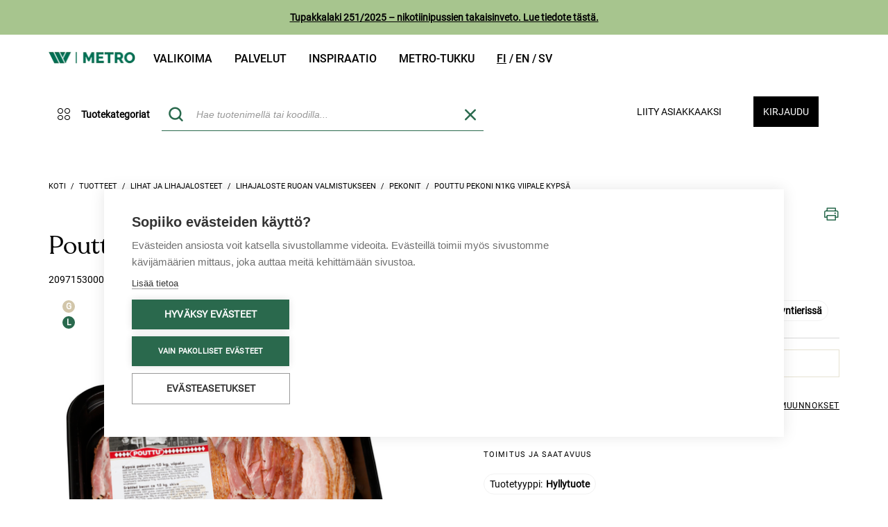

--- FILE ---
content_type: text/html;charset=UTF-8
request_url: https://www.metrotukku.fi/fi/EUR/tuotteet/lihat-ja-lihajalosteet/pouttu-pekoni-n1kg-viipale-kypsa/2097153000009
body_size: 25968
content:
<!DOCTYPE HTML PUBLIC "-//W3C//DTD HTML 4.01//EN" "http://www.w3.org/TR/html4/strict.dtd">
<html lang="fi">
<head>
    <!-- Google Product Info -->
        <script type="text/javascript" src="/ruxitagentjs_ICA7NQVfgqrux_10323250822043923.js" data-dtconfig="uam=1|app=08dd19cdcbaa8ede|owasp=1|featureHash=ICA7NQVfgqrux|msl=153600|rdnt=1|uxrgce=1|cuc=i1nlaug5|srms=2,1,0,0%2Ftextarea%2Cinput%2Cselect%2Coption;0%2Fdatalist;0%2Fform%20button;0%2F%5Bdata-dtrum-input%5D;0%2F.data-dtrum-input;1%2F%5Edata%28%28%5C-.%2B%24%29%7C%24%29|mel=100000|dpvc=1|lastModification=1768579748129|tp=500,50,0|srbbv=2|agentUri=/ruxitagentjs_ICA7NQVfgqrux_10323250822043923.js|reportUrl=/rb_ccv2-cust-cmi4hiwf-wihurioya1-p1|rid=RID_258253824|rpid=-330851638|domain=metrotukku.fi"></script><script type="application/ld+json">
            {
                "@context": "https://schema.org/",
                "@type": "Product",
                "name": "Pouttu bacon ca1kg skiva gräddad",
                "image": [ 
                    "https://www.metrotukku.fi/medias/2097153000009-515Wx515H?context=[base64]",
                    "https://www.metrotukku.fi/medias/2097153000009-515Wx515H-300Wx300H?context=[base64]",
                    "https://www.metrotukku.fi/medias/2097153000009-515Wx515H-96Wx96H?context=[base64]"
                ],
                "description": "Sianliha (EU), suola, stabilointiaineet (E451, E450), dekstroosi, happamuudensäätöaineet (E261, E331), sakkaroosi, hapettumisenestoaine (E316), säilöntäaine (E250).",
                "gtin": "2097153000009",
                "brand": {
                    "@type": "Brand",
                    "name": "Pouttu Oy"
                }
            }
        </script>
        <!-- Google Product Info END -->

        <!-- Google BreadCrumb -->
            <script type="application/ld+json">
			[{
				"@context": "https://schema.org",
				"@type": "BreadcrumbList",
				"itemListElement": [
                { "@type": "ListItem",
                "position": 1,
                "name": "Tuotteet",
                "item": "https://www.metrotukku.fi/fi/EUR/tuotteet/c/0000000000"
                },
                { "@type": "ListItem",
                "position": 2,
                "name": "Lihat ja lihajalosteet",
                "item": "https://www.metrotukku.fi/fi/EUR/tuotteet/lihat-ja-lihajalosteet/c/LIHAT"
                },
                { "@type": "ListItem",
                "position": 3,
                "name": "Lihajaloste ruoan valmistukseen",
                "item": "https://www.metrotukku.fi/fi/EUR/tuotteet/lihat-ja-lihajalosteet/lihajaloste-ruoan-valmistukseen/c/0000000722"
                },
                { "@type": "ListItem",
                "position": 4,
                "name": "Pekonit",
                "item": "https://www.metrotukku.fi/fi/EUR/tuotteet/lihat-ja-lihajalosteet/lihajaloste-ruoan-valmistukseen/pekonit/c/0000000728"
                },
                { "@type": "ListItem",
                "position": 5,
                "name": "Pouttu pekoni n1kg viipale kypsä",
                "item": "https://www.metrotukku.fi/fi/EUR/tuotteet/lihat-ja-lihajalosteet/pouttu-pekoni-n1kg-viipale-kypsa/2097153000009"
                }
				]
			}]
            </script>
            <!-- Google BreadCrumb END -->
        <script type="text/javascript" src="/_ui/shared/js/analyticsmediator.js"></script>
<script type="text/javascript">
    /* Google Tag Manager Enhanced Ecommerce */

    var dataLayer = window.dataLayer || [];

    
    dataLayer.push({
        'ecommerce': {
            'detail': {
                'products': [{
                    'name': 'Pouttu bacon ca1kg skiva gräddad',
                    'id': '2097153000009',
                    'price': '',
                    'brand': 'Pouttu Oy',
                    'category': ''
                }]
            }
        }
    });
    

    window.mediator.subscribe('productClick_gtm', function (data) {
        if (data.productCode && data.productName && data.productPrice && data.productUrl) {
            trackProductClick_gtm(data.productCode, data.productName, data.productPrice, data.productUrl);
        }
    });

    function trackProductClick_gtm(productCode, productName, productPrice, productUrl) {
        window.dataLayer.push({
            'event': 'productClick',
            'ecommerce': {
                'click': {
                    'actionField': {'list': ''},
                    'products': [{
                        'id': productCode,
                        'name': productName,
                        'price': productPrice
                    }]
                }
            },
            'eventCallback': function () {
                if (productUrl) {
                    document.location = productUrl;
                }
            }
        });
    }

    window.mediator.subscribe('addToCart_gtm', function (data) {
        if (data.productCode && data.productName && data.quantityAdded) {
            trackAddToCart_gtm(data.productCode, data.productName, data.productPrice, data.quantityAdded);
        }
    });

    function trackAddToCart_gtm(productCode, productName, productPrice, quantityAdded) {
        window.dataLayer.push({
            'event': 'addToCart',
            'ecommerce': {
                'add': {
                    'products': [{
                        'id': productCode,
                        'name': productName,
                        'price': productPrice,
                        'quantity': Number(quantityAdded)
                    }]
                }
            }
        });
    }

    window.mediator.subscribe('removeFromCart_gtm', function (data) {
        if (data.productCode && data.productName && data.quantityRemoved) {
            trackRemoveFromCart_gtm(data.productCode, data.productName, data.productPrice, data.quantityRemoved);
        }
    });

    function trackRemoveFromCart_gtm(productCode, productName, productPrice, quantityRemoved) {
        window.dataLayer.push({
            'event': 'removeFromCart',
            'ecommerce': {
                'remove': {
                    'products': [{
                        'id': productCode,
                        'name': productName,
                        'price': productPrice,
                        'quantity': Number(quantityRemoved)
                    }]
                }
            }
        });
    }

    window.mediator.subscribe('promotionLoad_gtm', function (promosData) {
        trackPromotionsLoad_gtm(promosData);
    });

    window.mediator.subscribe('promotionClick_gtm', function (promoData) {
        trackPromotionClick_gtm(promoData);
    });

    function trackPromotionsLoad_gtm(promosData) {
        let promos = [];
        promosData.forEach(data => promos.push({
            'id': data.promoId,
            'name': data.promoName,
            'creative': data.promoCreative,
            'position': data.promoPosition
        }));
        let gtmData = {
            'ecommerce': {
                'promoView': {
                    'promotions': promos
                }
            }
        };
        dataLayer.push(gtmData);
    }

    function trackPromotionClick_gtm(promoData) {
        dataLayer.push({ecommerce: null});  // Clear the previous ecommerce object.
        dataLayer.push({
            'event': 'promotionClick',
            'ecommerce': {
                'promoClick': {
                    'promotions': [
                        {
                            'id': promoData.promoId,
                            'name': promoData.promoName,
                            'creative': promoData.promoCreative,
                            'position': promoData.promoPosition
                        }]
                }
            },
            'eventCallback': function () {
                document.location = promoData.destinationUrl;
            }
        });
    }

</script>
<!-- Google Tag Manager -->
        <script>
            (function (w, d, s, l, i) {
                w[l] = w[l] || [];
                w[l].push({
                    'gtm.start':
                        new Date().getTime(), event: 'gtm.js'
                });
                var f = d.getElementsByTagName(s)[0],
                    j = d.createElement(s), dl = l != 'dataLayer' ? '&l=' + l : '';
                j.async = true;
                j.src =
                    'https://www.googletagmanager.com/gtm.js?id=' + i + dl;
                f.parentNode.insertBefore(j, f);
            })(window, document, 'script', 'dataLayer', 'GTM-WZZH74C');
        </script>
        <!-- End Google Tag Manager -->
    <title>
        Pouttu pekoni n1kg viipale kyps&auml; | Metrotukku</title>

    <meta http-equiv="Content-Type" content="text/html; charset=utf-8"/>
    <meta http-equiv="X-UA-Compatible" content="IE=edge">
    <meta name="viewport" content="width=device-width, initial-scale=1">
    <meta name="description" content="Pouttu pekoni n1kg viipale kypsä"/>
        <meta name="robots" content="index,follow, max-image-preview:large, max-snippet:-1, max-video-preview:-1"/>
        <meta property="og:locale:alternate" content="fi_FI"/>

    <link rel="shortcut icon" type="image/x-icon" media="all" href="/_ui/desktop/theme-wihuritheme/images/favicon.ico"/>

	









    
        
    


<link rel="canonical" href="https://www.metrotukku.fi/fi/EUR/tuotteet/lihat-ja-lihajalosteet/pouttu-pekoni-n1kg-viipale-kypsa/2097153000009"/><link href='https://fonts.googleapis.com/css?family=Open+Sans:400italic,600italic,700italic,400,600,700'
          rel='stylesheet' type='text/css'>

    <link href='https://fonts.googleapis.com/css?family=Philosopher:400,700,400italic,700italic' rel='stylesheet'
          type='text/css'>

    





<link rel="stylesheet" type="text/css" media="screen" href="/combined.css?id=6309d41919b27ff" />





















































<link rel="stylesheet" type="text/css" media="all" href="/combined.css?id=ba7821fd19b27ff" />



<style type="text/css" media="print">
	@IMPORT url("/_ui/desktop/common/blueprint/print.css");
</style>


<!--[if IE 8]> <link type="text/css" rel="stylesheet" href="/_ui/desktop/common/css/ie_8.css" media="screen, projection" /> <![endif]-->
<!--[if IE 7]> <link type="text/css" rel="stylesheet" href="/_ui/desktop/common/css/ie_7.css" media="screen, projection" /> <![endif]-->

<!--[if IE 8]> <link type="text/css" rel="stylesheet" href="/_ui/desktop/theme-wihuritheme/css/ie_8.css" media="screen, projection" /> <![endif]-->
<!--[if IE 7]> <link type="text/css" rel="stylesheet" href="/_ui/desktop/theme-wihuritheme/css/ie_7.css" media="screen, projection" /> <![endif]-->

<script type="text/javascript"
                src="https://maps.googleapis.com/maps/api/js?v=3.7&amp;key=AIzaSyCWgdpTf8sm4Q0vNPhMrWVtEInV6tKivW8"></script>
    









    
        
        
        
    
    


<link rel="alternate" href="https://www.metrotukku.fi/fi/EUR/tuotteet/lihat-ja-lihajalosteet/pouttu-pekoni-n1kg-viipale-kypsa/2097153000009" hreflang="fi-fi"/>
<link rel="alternate" href="https://www.metrotukku.fi/en/EUR/products/meat-and-meat-products/pouttu-bacon-ca1kg-sliced-cooked/2097153000009" hreflang="en-fi"/>
<link rel="alternate" href="https://www.metrotukku.fi/sv/EUR/produkter/kott-och-kottprodukter/pouttu-bacon-ca1kg-skiva-graddad/2097153000009" hreflang="sv-fi"/>
<link rel="alternate" href="https://www.metrotukku.fi/fi/EUR/tuotteet/lihat-ja-lihajalosteet/pouttu-pekoni-n1kg-viipale-kypsa/2097153000009" hreflang="x-default"/>
<meta name="facebook-domain-verification" content="n83e4fd9cd0doljkx6mois3179mk09">

</head>

<body class="page-productDetails pageType-ProductPage template-pages-product-productLayout2Page  smartedit-page-uid-productDetails smartedit-page-uuid-eyJpdGVtSWQiOiJwcm9kdWN0RGV0YWlscyIsImNhdGFsb2dJZCI6IndpaHVyaWIyYkNvbnRlbnRDYXRhbG9nIiwiY2F0YWxvZ1ZlcnNpb24iOiJPbmxpbmUifQ== smartedit-catalog-version-uuid-wihurib2bContentCatalog/Online  language-fi anonymous-content">

<!-- Google Tag Manager (noscript) -->
			<noscript>
				<iframe src="https://www.googletagmanager.com/ns.html?id=GTM-WZZH74C"
						height="0" width="0" style="display:none;visibility:hidden"></iframe>
			</noscript>
			<!-- End Google Tag Manager (noscript) -->
		<div id="page" data-currency-iso-code="EUR">
			<a href="#skip-to-content" class="skiptocontent" data-role="none">Ohita sisältöön</a>
			<a href="#skiptonavigation" class="skiptonavigation" data-role="none">Siirry navigointivalikkoon</a>

			<div class="carousel__component js-carousel-component" id="cmsitem_00087002">
    <div class="carousel__component--carousel owl-carousel js-owl-carousel js-owl-notification-carousel"
         data-id="cmsitem_00087002" data-change-after="5">
        <div class="notificationbar sticky-header">
        <div class="wihuriHeaderNotification" style="background-color: #A7C58E">
                <span class="text"><strong><u><a href="https://blog.metrotukku.fi/tupakkalaki-251/2025-nikotiinipussien-takaisinveto">Tupakkalaki 251/2025 – nikotiinipussien takaisinveto. Lue tiedote t&auml;st&auml;.</a></u></strong></span>
            </div>
            </div>
</div>
</div><div class="container">
    <div class="header">
        <div class="row">
            <nav class="col-xs-9 navbar navbar-default hidden-xs hidden-sm">
                <div class="collapse navbar-collapse" id="bs-example-navbar-collapse-1">
                    <ul class="nav navbar-nav">
                        <div class="headerLogo col-xs-3 col-sm-2">
                            <div class="simple_disp-img">
	<a href="https://www.metrotukku.fi"><img alt="wihuri-metro-logo.png" src="/medias/wihuri-metro-logo.png?context=[base64]"></a>
		</div></div>
                        <li class="La mainnavigation auto parent">
    <a href="/fi/EUR/tuotteet">Valikoima</a><span class="icon icon-Chevron-down_default visible-xs visible-sm icon-expander"></span>
    <ul class="Lb">
            <li class="Lb">
                        <div class="yCmsComponent nav-submenu-title">
<a href="https://kampanja.metrotukku.fi/viikon-tuoreimmat">Viikon tuoreimmat: hevi, kala ja liha</a></div></li>
                <li class="Lb">
                        <div class="yCmsComponent nav-submenu-title">
<a href="https://kampanja.metrotukku.fi/kampanjat-ja-tarjoukset">Metro Deals</a></div></li>
                <li class="Lb">
                        <div class="yCmsComponent nav-submenu-title">
<a href="https://wihuri.metrotukku.fi/metro-tuotteet-oma-maahantuonti">W Metro tuotteet ja uutuudet</a></div></li>
                <li class="Lb">
                        <div class="yCmsComponent nav-submenu-title">
<a href="https://wihuri.metrotukku.fi/metro-vegan">Metro Vegan</a></div></li>
                <li class="Lb">
                        <div class="yCmsComponent nav-submenu-title">
<a href="https://kampanja.metrotukku.fi/selected-by-metro">Selected by Metro</a></div></li>
                <li class="Lb">
                        <div class="yCmsComponent nav-submenu-title">
<a href="https://kampanja.metrotukku.fi/metro-wines">Metro Wines</a></div></li>
                <li class="Lb">
                        <div class="yCmsComponent nav-submenu-title">
<a href="https://kampanja.metrotukku.fi/metro-fresh-cut">Metro Fresh Cut</a></div></li>
                <li class="Lb">
                        <div class="yCmsComponent nav-submenu-title">
<a href="https://wihuri.metrotukku.fi/vaikuta-metro-tukun-valikoimaan">Vaikuta valikoimaan</a></div></li>
                </ul>
    </li>
<li class="La mainnavigation auto parent">
    <a href="https://wihuri.metrotukku.fi/tuotteet-ja-palvelut">Palvelut</a><span class="icon icon-Chevron-down_default visible-xs visible-sm icon-expander"></span>
    <ul class="Lb">
            <li class="Lb">
                        <div class="yCmsComponent nav-submenu-title">
<a href="https://wihuri.metrotukku.fi/demo-kitchen">Demo kitchen</a></div></li>
                <li class="Lb">
                        <div class="yCmsComponent nav-submenu-title">
<a href="https://kampanja.metrotukku.fi/metro-wines">Metro Wines</a></div></li>
                <li class="Lb">
                        <div class="yCmsComponent nav-submenu-title">
<a href="https://kampanja.metrotukku.fi/metro-fresh-cut">Metro Fresh Cut</a></div></li>
                <li class="Lb">
                        <div class="yCmsComponent nav-submenu-title">
<a href="https://wihuri.metrotukku.fi/raportointi">Raportointi</a></div></li>
                <li class="Lb">
                        <div class="yCmsComponent nav-submenu-title">
<a href="https://wihuri.metrotukku.fi/tilaa-metro-tukun-uutiskirje">Tilaa uutiskirje</a></div></li>
                </ul>
    </li>
<li class="La mainnavigation auto parent">
    <a href="https://wihuri.metrotukku.fi/inspiraatio">Inspiraatio</a><span class="icon icon-Chevron-down_default visible-xs visible-sm icon-expander"></span>
    <ul class="Lb">
            <li class="Lb">
                        <div class="yCmsComponent nav-submenu-title">
<a href="https://wihuri.metrotukku.fi/sesonki-ja-ajankohtaiset">Sesongissa</a></div></li>
                <li class="Lb">
                        <div class="yCmsComponent nav-submenu-title">
<a href="https://blog.metrotukku.fi/tag/trendit">Trendit</a></div></li>
                <li class="Lb">
                        <div class="yCmsComponent nav-submenu-title">
<a href="https://wihuri.metrotukku.fi/metro-tukun-tapahtumat">Tapahtumat</a></div></li>
                <li class="Lb">
                        <div class="yCmsComponent nav-submenu-title">
<a href="https://blog.metrotukku.fi/tag/metro-vegan">Vegaaninen reseptiikka</a></div></li>
                <li class="Lb">
                        <div class="yCmsComponent nav-submenu-title">
<a href="https://blog.metrotukku.fi/tag/demokeitti%C3%B6ss%C3%A4-tavarantoimittajavideot">Demo kitchen reseptiikkavideot</a></div></li>
                <li class="Lb">
                        <div class="yCmsComponent nav-submenu-title">
<a href="https://blog.metrotukku.fi/">Artikkelit</a></div></li>
                <li class="Lb">
                        <div class="yCmsComponent nav-submenu-title">
<a href="https://wihuri.metrotukku.fi/ravintolabarometri">Ravintolabarometri</a></div></li>
                <li class="Lb">
                        <div class="yCmsComponent nav-submenu-title">
<a href="https://kampanja.metrotukku.fi/julkaisumme">Julkaisumme</a></div></li>
                <li class="Lb">
                        <div class="yCmsComponent nav-submenu-title">
<a href="https://www.vuodenkokki.fi/">Vuoden Kokki ja Vuoden Tarjoilija</a></div></li>
                </ul>
    </li>
<li class="La mainnavigation auto parent">
    <a href="https://asiakaspalvelu.metrotukku.fi/">Metro-tukku</a><span class="icon icon-Chevron-down_default visible-xs visible-sm icon-expander"></span>
    <ul class="Lb">
            <li class="Lb">
                        <div class="yCmsComponent nav-submenu-title">
<a href="https://wihuri.metrotukku.fi/meista">Meistä</a></div></li>
                <li class="Lb">
                        <div class="yCmsComponent nav-submenu-title">
<a href="https://asiakaspalvelu.metrotukku.fi/">Asiakaspalvelu</a></div></li>
                <li class="Lb">
                        <div class="yCmsComponent nav-submenu-title">
<a href="https://yhteystiedot.metrotukku.fi/">Yhteystiedot</a></div></li>
                <li class="Lb">
                        <div class="yCmsComponent nav-submenu-title">
<a href="https://wihuri.metrotukku.fi/yhteistyossa-metro-tukku">Yhteistyössä</a></div></li>
                <li class="Lb">
                        <div class="yCmsComponent nav-submenu-title">
<a href="https://konepajantukku.metrotukku.fi/">Konepajan tukku</a></div></li>
                <li class="Lb">
                        <div class="yCmsComponent nav-submenu-title">
<a href="/fi/EUR/store-finder/position">Pikatukut</a></div></li>
                <li class="Lb">
                        <div class="yCmsComponent nav-submenu-title">
<a href="https://wihuri.metrotukku.fi/vastuullisuus">Vastuullisuus</a></div></li>
                <li class="Lb">
                        <div class="yCmsComponent nav-submenu-title">
<a href="https://wihuri.metrotukku.fi/käyttöturvallisuustiedotteet">Käyttöturvallisuustiedotteet</a></div></li>
                </ul>
    </li>
<li class="languagecurrencycomponent">
	<a href="/fi/EUR/_s/language?code=fi">
            <span class="fi &nbsp; current">
                    fi</span>
        </a>
    <a href="/fi/EUR/_s/language?code=en">
            <span class="en &nbsp; ">
                    en</span>
        </a>
    <a href="/fi/EUR/_s/language?code=sv">
            <span class="sv &nbsp; ">
                    sv</span>
        </a>
    </li>

</ul>
                </div>
            </nav>
            <div class="col-xs-12 col-md-3">
                </div>
        </div>
    </div>
</div>
<div id="headerBar" class="sticky-header">
    <div class="container">
        <header class="clearfix header">
            <div id="mobile-nav" class="col-xs-12 nav-second-row">
                <div class="row">
                    <div class="col-xs-2 dropdown visible-xs visible-sm">
                        <button class="hamburger-button hamburger-button-icon" data-toggle="collapse"
                                data-target="#collapseExample" aria-expanded="false" aria-controls="collapseExample"
                                id="trigger">
                            <span class="icon32"></span>
                        </button>
                    </div>

                    <div class="headerLogo col-xs-3 col-sm-2 hidden-md hidden-lg">
                        <div class="simple_disp-img">
	<a href="https://www.metrotukku.fi"><img alt="wihuri-metro-logo.png" src="/medias/wihuri-metro-logo.png?context=[base64]"></a>
		</div></div>

                    <div class="col-xs-7 col-sm-8 col-md-12 position-static">
                        <div class="row">
                            <div class="col-xs-3 col-sm-3 col-md-2 hidden-xs hidden-sm categoryNavigation">
                                    <div class="container navigation-initiators-container hidden-xs hidden-sm">
                                        <div id="nav_category" class="nav_category row">
    <div class="category-navigation-container">
        <div class="category-navigation-desktop-container hidden-xs hidden-sm" id="categoryNavigationDesktopContainer">
            <button class="categories-button-initiator">
                <span class="icon icon-Four_circles"></span>
                <span class="lbl">Tuotekategoriat</span>
            </button>
            <div class="category-navigation">
                <ul class="first-column">
                    <li class="menuLink  auto mobile" data-id="HEDELMAT">
        <span class="icon icon-HEDELMAT"></span>
        <a href="/fi/EUR/Open-Catalogue/Tuoretuotteet/c/HEDELMAT">Tuoreet hedelmät ja vihannekset</a><span class="icon icon-Chevron-down_default visible-xs visible-sm icon-expander"></span>
        </li>
<li class="menuLink  auto mobile" data-id="LIHAT">
        <span class="icon icon-LIHAT"></span>
        <a href="/fi/EUR/Open-Catalogue/Tuoretuotteet/c/LIHAT">Lihat ja lihajalosteet</a><span class="icon icon-Chevron-down_default visible-xs visible-sm icon-expander"></span>
        </li>
<li class="menuLink  auto mobile" data-id="KALAT">
        <span class="icon icon-KALAT"></span>
        <a href="/fi/EUR/Open-Catalogue/Tuoretuotteet/c/KALAT">Kalat ja merenelävät</a><span class="icon icon-Chevron-down_default visible-xs visible-sm icon-expander"></span>
        </li>
<li class="menuLink  auto mobile" data-id="LEIVAT">
        <span class="icon icon-LEIVAT"></span>
        <a href="/fi/EUR/Open-Catalogue/Tuoretuotteet/c/LEIVAT">Leivät ja leivonnaiset</a><span class="icon icon-Chevron-down_default visible-xs visible-sm icon-expander"></span>
        </li>
<li class="menuLink  auto mobile" data-id="MAIDOT">
        <span class="icon icon-MAIDOT"></span>
        <a href="/fi/EUR/Open-Catalogue/Tuoretuotteet/c/MAIDOT">Maitotuotteet, juustot ja kananmunat</a><span class="icon icon-Chevron-down_default visible-xs visible-sm icon-expander"></span>
        </li>
<li class="menuLink  auto mobile" data-id="HYGIENIA">
        <span class="icon icon-HYGIENIA"></span>
        <a href="/fi/EUR/Open-Catalogue/Tuoretuotteet/c/HYGIENIA">Vegaaniset ja kasviperäiset tuotteet</a><span class="icon icon-Chevron-down_default visible-xs visible-sm icon-expander"></span>
        </li>
<li class="menuLink  auto mobile" data-id="ALKOHOLIT">
        <span class="icon icon-ALKOHOLIT"></span>
        <a href="/fi/EUR/Open-Catalogue/Tuoretuotteet/c/ALKOHOLIT">Valmisruoka ja ateriaratkaisut</a><span class="icon icon-Chevron-down_default visible-xs visible-sm icon-expander"></span>
        </li>
<li class="menuLink  auto mobile" data-id="KUIVAT">
        <span class="icon icon-KUIVAT"></span>
        <a href="/fi/EUR/Open-Catalogue/Tuoretuotteet/c/KUIVAT">Kuivatuotteet ja napostelu</a><span class="icon icon-Chevron-down_default visible-xs visible-sm icon-expander"></span>
        </li>
<li class="menuLink  auto mobile" data-id="PAKASTEET">
        <span class="icon icon-PAKASTEET"></span>
        <a href="/fi/EUR/Open-Catalogue/Tuoretuotteet/c/PAKASTEET">Pakastetut hedelmät ja vihannekset</a><span class="icon icon-Chevron-down_default visible-xs visible-sm icon-expander"></span>
        </li>
<li class="menuLink  auto mobile" data-id="TUPAKAT">
        <span class="icon icon-TUPAKAT"></span>
        <a href="/fi/EUR/Open-Catalogue/Tuoretuotteet/c/TUPAKAT">Jälkiruoat ja jäätelöt</a><span class="icon icon-Chevron-down_default visible-xs visible-sm icon-expander"></span>
        </li>
<li class="menuLink  auto mobile" data-id="JUOMAT">
        <span class="icon icon-JUOMAT"></span>
        <a href="/fi/EUR/Open-Catalogue/Tuoretuotteet/c/JUOMAT">Juomat</a><span class="icon icon-Chevron-down_default visible-xs visible-sm icon-expander"></span>
        </li>
<li class="menuLink  auto mobile" data-id="ASTIAT">
        <span class="icon icon-ASTIAT"></span>
        <a href="/fi/EUR/Open-Catalogue/Tuoretuotteet/c/ASTIAT">Keittiötarvikkeet</a><span class="icon icon-Chevron-down_default visible-xs visible-sm icon-expander"></span>
        </li>
<li class="menuLink  auto mobile" data-id="MUUT">
        <span class="icon icon-MUUT"></span>
        <a href="/fi/EUR/Open-Catalogue/Tuoretuotteet/c/MUUT">Nonfood</a><span class="icon icon-Chevron-down_default visible-xs visible-sm icon-expander"></span>
        </li>
</ul>
                <div class="second-column">
                    <ul class="submenu-Links"></ul>
                </div>
                <div class="third-column"></div>
            </div>
        </div>
    </div>
</div>

<script id="topNaviItems" type="text/x-jquery-tmpl">
    {{each(idx, area) data}}
        {{if (idx > 0 && idx % 4 === 0) }}
            <li class="subHover">
                <ul class="subAreaLink">

                </ul>
            </li>
        {{/if}}
        <li class="subMenuLink" data-id="{{= area.code }}">
            <a title="{{= area.name }}" href="/fi/EUR/{{= area.url }}">
                <div class="areaName">{{= area.name }}</div>
            </a>
            <div class="toggleOpen arrowDown"><span class="icon16"></span></div>
            <div class="toggleOpen arrowUp"><span class="icon16"></span></div>
            <div class="subHover">
                <ul class="subAreaLink" data-id="{{= area.code }}">

                </ul>
            </div>
        </li>
        {{if (idx + 1 === data.length) }}
            <li class="subHover">
                <ul class="subAreaLink">

                </ul>
            </li>
        {{/if}}
    {{/each}}
</script>

<script id="secondNaviItems" type="text/x-jquery-tmpl">
    {{each(idx, area) data}}
        <li>
            <a title="{{= area.name }}" href="/fi/EUR/{{= area.url }}">
                <div class="areaName">{{= area.name }}</div>
            </a>
        </li>
    {{/each}}
</script>
<script id="categorySubNavigationLinks" type="text/x-jquery-tmpl">
    {{each(idx, area) data}}
        <li class="menuLink" data-id="{{= area.code }}">
            <a title="{{= area.name }}" href="/fi/EUR/{{= area.url }}" class="areaName">{{= area.name }}</a>
            <span class="icon icon-Chevron-down_default icon-expander"></span>
            <ul class="tertiary-links">
            </ul>
        </li>
    {{/each}}
</script>
<script id="categoryTertiaryNavigationLinks" type="text/x-jquery-tmpl">
    {{each(idx, area) data}}
        <li class="menuLink">
            <a title="{{= area.name }}" href="/fi/EUR/{{= area.url }}">
                <div class="areaName">{{= area.name }}</div>
            </a>
        </li>
    {{/each}}
</script></div>
                                </div>
                            <div class="col-xs-3 col-sm-3 col-md-5  mobile_search">
                                <button id="mobile-search-button" class="mobile-search-button visible-xs visible-sm">
    <span class="icon icon-Search1"></span>
</button>

<div id="siteSearchBox" class="siteSearchBox">
    <form name="search_form" method="get" action="/fi/EUR/search/">
        <div class="col-xs-2 col-md-3 col-lg-2 radioGroup">
            <span>Hae</span>
            <div class="arrowDown"><span class="icon16"></span></div>
            <select name="index" id="searchTypeSelectBox">
                <option id="products" value="products">tuotteita</option>
                <option id="content" value="content" >sisältöä</option>
            </select>
        </div>
        <div id="searchBox" class="col-xs-12 control-group left">
            <label class="control-label skip" for="search">Haku</label>

            <div class="controls">
                <input type="hidden" id="search_product_placeholder" value='Hae tuotenimellä tai koodilla...'>
                <input type="hidden" id="search_content_placeholder"
                       value='Hae sisältöä...'>
                <input id="bilotsearch" class="siteSearchInput left" type="text" name="text" value=""
                           maxlength="100" placeholder="Hae tuotenimellä tai koodilla..."
                           data-options='{"initleft" : "267","autocompleteUrl" : "/fi/EUR/search/autocomplete/WihuriCustomSearchBox","minCharactersBeforeRequest" : "2","waitTimeBeforeRequest" : "500","displayProductImages" : true, "addUrl": "/fi/EUR/cart/addMany?isPageSingleCheckout="}'/>
                    <div class="bilotSearchRemove removeItemMinicart">
                        <span class="icon icon-X"></span>
                    </div>
                <button id="siteSearchSubmit" type="submit">
                        <span class="icon icon-Search1"></span>
                    </button>
                <div class="close-mobile-search-button visible-xs-inline-block visible-sm-inline-block">
                    Sulje</div>
                </div>
        </div>
    </form>
</div>

<div class="advanced bilotHidden">
    <a href="/fi/EUR/search/advanced">
        Tarkennettu haku</a>
</div>

<script id="bilotSuggestiveTemplate" type="text/x-jquery-tmpl">

<div class="
    bilotAutocompleteLine
    borderBox
    {{if !item.purchasable }}
        {{= item.purchasableCss }}
    {{/if}}
    {{if item.purchasable }}
       purchasable
    {{else}}
       notPurchasable
    {{/if}}
    {{if item.alternativeCode  != null}}
        itemsClosed alternativeItems alt_{{= item.alternativeCode  }}
    {{/if}}">
<div class="bilotAutocompleteLineInner">
    <div class="item">
        <a href="{{= item.url }}" id="{{= item.code}}_{{= entryNumber}}" class="gtm-js" title="{{= item.name}}"
            data-id="{{= item.code}}"
            data-product-code="{{= item.code}}"
            data-product-name="{{= item.value}}"
            data-product-price="{{= item.customerPrice}}"
            data-product-url="{{= "/fi/EUR/"+item.url}}" >

            <div class="purchased-container">
                <span class="icon icon-Check {{if !item.lastPurchasedDate}}hidden{{/if}}"></span>
                {{if !item.lastPurchasedDate}}{{= item.purchases}}{{/if}}
            </div>

            <div class="image">
                <div class="thumb">
                    <img src="{{= item.thumbImageUrl}}" />
                </div>
            </div>

            <div class="code-and-title">
                <span class="code highLightThis">{{= item.code }}</span>
                <span class="title productname highLightThis">{{= item.value }}</span>
                <div class="prices hidden-md hidden-lg">
                    <span class="price {{= item.priceCss }}">
                        {{html item.price}}
                    </span>
                    <span class="price unitprice">{{= item.baseUnitPrice }}</span>
                </div>
            </div>
            <div class="prices hidden-xs hidden-sm">
                <span class="price {{= item.priceCss }}">
                    {{html item.price}}
                </span>
                <span class="price unitprice">{{= item.baseUnitPrice }}</span>
            </div>
        </a>
    </div>
    <div class="quantity availabilityColumn">
        {{if item.stock}}
            <div class="availability-container">
                <span
                    title="{{if item.addToCartCSS?.indexOf("inStock") >= 0}}
                                Saatavilla valitsemallesi päivälle
                            {{/if}}
                            {{if item.addToCartCSS?.indexOf("stockComingSoon") >= 0}}
                                Saatavilla myöhemmällä päivälle
                            {{/if}}
                            {{if item.addToCartCSS?.indexOf("out-of-stock") >= 0}}
                                Ei saatavilla
                            {{/if}}"
                     class="stockData {{= item.addToCartCSS }}"
                >
                </span>
                <span class="lbl">
                    {{if item.addToCartCSS?.indexOf("inStock") >= 0}}
                        Saatavilla
                    {{/if}}
                    {{if item.addToCartCSS?.indexOf("stockComingSoon") >= 0}}
                        {{if item.confirmedDate }}
                            {{= item.confirmedDate}}
                        {{/if}}
                    {{/if}}
                    {{if item.addToCartCSS?.indexOf("out-of-stock") >= 0}}
                        Ei saatavilla
                    {{/if}}
                </span>
            </div>
        {{/if}}
        {{if item.purchasable}}
            <input value="{{= item.alreadyInBasket }}"
                autocomplete="off"
                class="numberField"
                type="text"
                min="0"
                inputmode="numeric" {{= item.qtyInputFieldAttributes }}
                size="4"
                name="{{= item.code }}"
                data-product-code="{{= item.code}}"
                data-product-name="{{= item.value}}"
                data-product-price="{{= item.customerPrice}}"
            />
        {{else}}
            {{if item.productReferences != null && item.productReferences.length > 0 }}
                <a class="suggestiveAlts" id="suggestiveAlts_{{= item.code }}" href="#searchBox" onclick="BILOT.autocomplete.toggleAlternatives('{{= item.code }}')">
                    <span class="icon icon-Info1"></span>
                </a>
            {{/if}}
        {{/if}}
    </div>

    <div class="favorite-column">
        </div>
</div>
</div>

</script>

<script id="bilotSuggestiveTemplateForOne" type="text/x-jquery-tmpl">

<div href="#" class="
    productListItem
    borderBox
    {{if !item.purchasable }}
        {{= item.purchasableCss }}
    {{/if}}
    {{if item.alternativeCode  != null}}
        itemsClosed alternativeItems alt_{{= item.alternativeCode  }}
    {{/if}}
    ">
<div class="productListItemInner">
    <a href="{{= "/fi/EUR/"+item.url}}" id="{{= item.code}}_{{= entryNumber}}" title="{{= item.value }}" class="productMainLink"
        data-id="{{= item.code}}"
        data-product-code="{{= item.code}}"
        data-product-name="{{= item.value}}"
        data-product-price="{{= item.customerPrice}}"
        data-product-url="{{= "/fi/EUR/"+item.url}}" >
        <div class="watermarkBorder isOffer{{= item.isPromotionProduct}} isNew{{= item.isNewProduct}}"></div>
        <div class="watermark isOffer{{= item.isPromotionProduct}} isNew{{= item.isNewProduct}} fi"></div>
        <div class="thumb">
            <img src="{{= item.thumbImageUrl}}" />
        </div>
        <div class="headRow">
            <div class="head productname highLightThis">{{= item.value }}</div>
        </div>
    </a>
    <div class="detailsWrapperLeft">
        <div class="detailsColumn">
            {{= item.unit }}<br/>
            {{= item.conversionToBaseUnit}}&nbsp;{{= item.baseUnit}}
        </div>
        <div class="availabilityColumn">
            <span class="label">Saatavuus: </span>
            <div class="stockLevel stockData {{= item.addToCartCSS }}">{{if item.stock != null}}{{= item.stock.stockLevel }}{{/if}}</div>
        </div>
        <div class="pricesColumn">
            <div class="prices">
                <div class="price">
                    <div class="{{= item.priceCss }}">{{html item.price}}</div>
                </div>
                <div class="price">{{= item.baseUnitPrice }}</div>
            </div>
        </div>
    </div>
    <div class="cartActionsColumn">
        <div class="add_to_cart_unit">{{= item.unit }}</div>
        <form id="addToCartForm{{= item.sapMaterialNumber}}" action="/fi/EUR/cart/addToCartFromBasket" method="post" class="add_to_cart_form" data-quantity-increment="{{= item.quantityIncrement}}">
                <div id="singleCartRemoveButton"  class="cartButton remove1FromCartButton{{= item.purchasable}} &nbsp;{{= item.addToCartCSS}}" title="Vähennä korista" data-quantity-increment="-{{= item.quantityIncrement}}"></div>
                <input id="singleCartAddQty" type="text" min="0" inputmode="numeric" {{= item.qtyInputFieldAttributes }}  data-frontpage-input="true" class="qty" name="qty"  value="{{= item.alreadyInBasket}}" {{= item.purchasable?'false':'disabled' }} autocomplete="off">
                <input type="hidden" name="productCodePost" value="{{= item.code}}"/>
                <div id="singleCartAddButton"  class="cartButton add1ToCartButton{{= item.purchasable}}" title="{{if item.addToCartText != null}}{{= item.addToCartText}}{{/if}}{{if item.addToCartText == null}}Lisää koriin{{/if}}" data-quantity-increment="{{= item.quantityIncrement}}"></div>
        </form>
    </div>
</div>
</div>

</script>

<script id="bilotSuggestiveEndOfLine" type="text/x-jquery-tmpl">
    <div class="endOfLine borderBox">
        {{if item.products != null && totalNumberOfResults > 0 && totalNumberOfPages > 1 && totalNumberOfPages != currentPage}}
            <div class="loadMoreContainer">
                <button id="showMoreBtn" type="button">
                    <span>
                        Näytä lisää ({{= totalNumberOfResults }} yht.)</span>
                </button>
            </div>
        {{/if}}
        <div class="endOfLineInner">
            <div onclick="BILOT.autocomplete.siteSearchSubmit();" class="button show-all-on-page-button">
                <span>
                    Näytä kaikki</span>
            </div>
            {{if item.products != null && totalNumberOfResults > 0}}
                <button type="submit" onclick="BILOT.autocomplete.bilotSearchRemove();BILOT.autocomplete.closed=true;$('.siteSearchBox').removeClass('visible-on-mobile');" class="button add-to-cart-button">
                    <span>
                        Lisää ostoskoriin</span>
                    <span class="icon icon-Plus1"><span>
                </button>
                <div class="prices-info-lbl hidden-md hidden-lg">Kaikki hinnat  sisältävät ALV:n</div>
            {{/if}}
        </div>
    </div>

</script>

<script id="bilotSuggestiveTopOfLine" type="text/x-jquery-tmpl">

    <div class="topOfLine borderBox {{if suggestions?.length > 0}}hasSuggestions{{/if}}">
        {{if suggestions?.length > 0 && totalResults > 0}}
            <div class="suggestionsInner hidden-xs hidden-sm">
                {{each(i,sug) suggestions}}
                  {{if sug.url  != null && sug.value != null && sug.url != "" && sug.value != ""}}
                    <a href='{{= sug.url}}' class="highLightThis">{{= sug.value}}</a>
                    {{/if}}
                {{/each}}
            </div>
        {{/if}}
        {{if totalResults > 0}}
            <div class="topOfLineInner">
                <div onclick="BILOT.autocomplete.siteSearchSubmit();" class="button show-all-on-page-button hidden-md hidden-lg">
                    <span>
                        Näytä kaikki</span>
                    <span class="icon icon-Chevron-right1"><span>
                </div>
                <div class="results-tab selected select-all-products" onclick="BILOT.autocomplete.filterSearchResults(false);">
                    <span class="lbl">
                        Top</span>
                    <span class="nr-results all-products">{{= totalResults}}</span>
                </div>
                <div class="results-tab select-onlyAvailable-products" onclick="BILOT.autocomplete.filterSearchResults(true);">
                    <span class="lbl">
                        Saatavilla Top</span>
                    <span class="nr-results available-products">{{= totalAvailable}}</span>
                </div>
                <div class="prices-info-lbl hidden-xs hidden-sm">Kaikki hinnat  sisältävät ALV:n</div>
            </div>
        {{/if}}
        {{if totalResults === 0}}
            <div class="topOfLineInner noResults">
                <h4>Tuotteita ei löytynyt</h4>
            <div>
        {{/if}}
    </div>

</script>
<script id="bilotSuggestiveNoResultsTopProducts" type="text/x-jquery-tmpl">
<h5>Suosituimmat tuotteesi</h5>
</script>
<script id="bilotSuggestiveNoResultsTopCategories" type="text/x-jquery-tmpl">
<h5>Suosituimmat tuotekategoriasi</h5>
</script></div>

                            <div class="col-xs-4 col-sm-3 col-md-2 hidden-xs hidden-sm routinginfo routinginfo-desktop">
                                <div class="row">
                                    <!--

SYSTEM INFORMATION
====================

Hostname: accstorefront-685897fb8d-2zt94
Customer number: 
Sales area: 4000_PT_PT
Catalog filters: [SC_APTSC_PROD-4000-PT]
Plant: 

-->

        <div class="col-xs-5 headerCompare">
            <ul class="nav clearfix ">
                <li><a id="header_compare" class="comparebtn compareProduct bilotLink iconLeft" href="javascript:void(0)" onclick="openCompareBox()" disabled="">
                            <span class="icon32"></span><div id="header_compare_count" class="shorttext">0</div>
                       </a>
                    <script id="bilotProductComparisonTemplate" type="text/x-jquery-tmpl">

<div id="productComparison" class="productComparison">

    <h1 id="productComparisonHead">Vertailun tulokset</h1>

    {{if comparisonData.products.length < 3}}
        {{if comparisonData.products.length == 2}}
            <div id="productComparisonInfo">Tuotteita ei ole riittävästi vertailua varten</div>
        {{else}}
            <h1 class="comparisonEmptyTitle">Lisää tuotteita vertailuun</h1>
            <div class="comparisonEmptyText">Sinulla ei ole valittuna tuotteita vertailuun. Voit käyttää tuotevertailua nopeaan vertailuun enintään kolmen tuotteen kesken. Tämä voi helpottaa, jos olet tekemässä valintaa tuotteista, jotka ovat hyvin samanlaisia.<br/><br/>Lisätäksesi tuotteita vertailuun käytä tuotteiden <div class="compareProduct inlineBlock"><span class="comparisonIcon"></span></div> nappuloita.<br/><br/>Sinulla voi olla enintään kolme tuotetta vertailussa.</div>
        {{/if}}
    {{/if}}

    {{if comparisonData.products.length > 0}}
        <table id="products" class="col4">
            <tbody>
                <tr>
                    {{each(index) comparisonData.products}}
                        {{if index < 1}}
                            <td class="first">
                                <div class="highlightCheckbox">
                                    <input type="checkbox" name="comparisonHighlight" checked="true">Korosta eroavaisuudet</div>

                            </td>
                        {{else}}
                            <td class="{{= addToCartCSS}}">
                                <div class="productInfoRowCenter compareProductDel">
                                    <a href="javascript:void(0)" class="delCol bilotLinkOrange iconLeft inlineBlock" id="del_{{= code}}"><span class="icon16"></span>Poista</a>
                                </div>
                                <div class="productInfoRowCenter">
                                    <a href="{{= "/fi/EUR/"+url}}" id="{{= code}}_{{= index}}" title="{{= name}}" class="prodImg gtm-js"
                                        data-id="{{= code}}" data-product-code="{{= code}}" data-product-name="{{= name}}" data-product-price="{{= price != null ? price.value : 0}}" data-product-url="{{= "/fi/EUR/"+url}}" >
                                        <div class="watermarkBorder isOffer{{= isPromotionProduct}} isNew{{= isNewProduct}}"></div>
                                        <div class="watermark isOffer{{= isPromotionProduct}} isNew{{= isNewProduct}} fi"></div>
                                        <div class="thumb">
                                            {{if images  &&  images.length >1}}
                                                <img src="{{= images[1].url}}">
                                            {{else}}
                                                <img src="/_ui/desktop/theme-wihuritheme/images/missing-product-300x300_fi.png" >
                                            {{/if}}
                                        </div>
                                    </a>
                                </div>
                                <div class="productInfoRow">
                                    {{if price}}
                                        <div class="{{= price.priceCSS }}">
                                            {{html price.formattedValue}}
                                        </div>
                                    {{/if}}
                                    {{if baseUnitPrice}}
                                        <div class="baseUnitPrice">
                                            {{= baseUnitPrice.formattedValue}}
                                        </div>
                                    {{/if}}
                                    {{if grossPrice}}
                                        <div class="{{= grossPrice.priceCSS }}">
                                            {{= grossPrice.formattedValue}}
                                        </div>
                                    {{/if}}
                                    {{if price && price.validityEnd}}
                                        <div class="priceValidityEnd">
                                            voimassa&nbsp;<span class="priceValidityEndData">{{= $.datepicker.formatDate(dateFormat, new Date( price.validityEnd ))}}</span>
                                        </div>
                                    {{/if}}
                                </div>
                                
                                
                                                                
                                <table class="detailsTable availability-column">
                                {{if addToCartCSS }}
                                    <tr>
                                        <td><span>Saatavuus:</span></td>
                                        {{if addToCartCSS.includes( 'inStock')}}
                                        <td>
                                        </span>
                                        <span class="{{= addToCartCSS }}">
                                        Saatavilla</span>
                                        </td>
                                    {{/if}}
                                        {{if addToCartCSS.includes(  'stockComingSoon')}}
                                        <td>
                                        <span class="{{= addToCartCSS}}">
                                        {{= formatDate( stock.confirmedDate) }}
                                        {{if addToCartCSS.includes( 'out-of-stock')}}
                                            {{= productStockTitle}}
                                        {{/if}}
                                        </span>
                                        </td>
                                    {{/if}}
                                    {{if addToCartCSS.includes(  'out-of-stock')}}
                                        <td>
                                        </span>
                                        <span class="{{= addToCartCSS}}">
                                        Ei saatavilla</span>
                                        </td>
                                    {{/if}}
                                    </tr>
                                    {{if closingTime !=null }}
                                        <tr>
                                        <td><span>Sulkuaika: </span></td>
                                        <td>
                                       {{= formatDate( closingTime) }}
                                        </td>
                                        </tr>
                                    {{/if}}
                                {{/if}}
                                </table>
                                

                                
                                <div class="productInfoRow">
                                    <a href="{{= "/fi/EUR/"+url}}" id="{{= code}}_{{= index}}" title="{{= name}}" class="productname gtm-js"
                                        data-id="{{= code}}" data-product-code="{{= code}}" data-product-name="{{= name}}" data-product-price="{{= price != null ? price.value : 0}}" data-product-url="{{= "/fi/EUR/"+url}}" >
                                        <div class="product-name">{{= name}}</div>
                                    </a>
                                    <div class="product-code">{{= ean}}</div>
                                </div>
                                <div class="productInfoRowCenter">
                                    <form id="compare_addToCartForm{{= sapMaterialNumber}}" data-quantity-increment="{{= quantityIncrement}}" action="/fi/EUR/cart/add" method="post" class="add_to_cart_form compare_add_to_cart_form">
                                        <div id="remove1FromCartButton_{{= code}}_{{= index}}" type="button" class="cartButton remove1FromCartButton{{= purchasable}} &nbsp;{{= addToCartCSS}}" title="Vähennä korista"
                                        data-quantity-increment="-{{= quantityIncrement}}"
                                        data-product-code="{{= code }}"
                                        data-product-name="{{= name }}"
                                        data-product-price="{{= price != null ? price.value : 0}}"></div>
                                        <input id="add1ToCartInput_{{= code}}_{{= index}}" type="number" required="true" inputmode="numeric" maxlength="4" class="qty numberField" {{= qtyInputFieldAttributes}}
                                            size="4" name="qty" value="{{= alreadyInBasket}}" {{= purchasable?'false':'disabled' }} autocomplete="off" data-no-hint="true"
                                            data-quantity-increment="{{= quantityIncrement}}"
                                            data-product-code="{{= code }}"
                                            data-product-name="{{= name }}"
                                            data-product-price="{{= price != null ? price.value : 0}}">
                                        <input type="hidden" name="productCodePost" value="{{= code}}"/>
                                        <div  id="add1ToCartButton{{= code}}_{{= index}}" class="cartButton add1ToCartButton{{= purchasable}}" title="{{if addToCartText != null}}{{= addToCartText}}"{{/if}}{{if addToCartText == null}}Lisää koriin{{/if}}"
                                        data-quantity-increment="{{= quantityIncrement}}"
                                        data-product-code="{{= code }}"
                                        data-product-name="{{= name }}"
                                        data-product-price="{{= price != null ? price.value : 0}}"></div>
                                        <input type="hidden" name="CSRFToken" value="{{= ACC.config.CSRFToken }}"/>
                                    </form>
                                </div>
                                <div class="productInfoRowCenter">
                                    {{if (price && (price.value-comparisonData.minPrice.value) <= 0)}}
                                        <span class="lowestPrice"><span class="icon24"></span>Pienin yksikköhinta</span>
                                    {{/if}}
                                </div>
                            </td>
                        {{/if}}
                    {{/each}}
                    {{if comparisonData.products.length < 4}}
                        <td><div class="placeholder"></div></td>
                    {{/if}}
                    {{if comparisonData.products.length < 3}}
                        <td><div class="placeholder"></div></td>
                    {{/if}}
                    {{if comparisonData.products.length < 2}}
                        <td><div class="placeholder"></div></td>
                    {{/if}}
                </tr>
            </tbody>
        </table>
        <div class="bilotBoxLight col4">
            <div class="bilotBoxHeader">Perustiedot</div>
            <table id="basicinfo" class="col4">
                <tbody>
                    <tr>
                        {{each(index) comparisonData.products}}
                            {{if index < 1}}
                                <td class="first">
                                    <div>
                                        Tuotekoodi<br/>
                                        EAN-koodi<br/>
                                        Kuvaus</div>
                                </td>
                            {{else}}
                                <td>
                                    <div>
                                        {{= sapMaterialNumber}}<br/>
                                        {{= ean}}<br/>
                                        <div class="description">{{= description}}</div>
                                    </div>
                                </td>
                            {{/if}}
                        {{/each}}
                        {{if comparisonData.products.length < 4}}
                            <td><div class="placeholder"></div></td>
                        {{/if}}
                        {{if comparisonData.products.length < 3}}
                            <td><div class="placeholder"></div></td>
                        {{/if}}
                        {{if comparisonData.products.length < 2}}
                            <td><div class="placeholder"></div></td>
                        {{/if}}
                    </tr>
                </tbody>
            </table>
        </div>
        <div class="bilotBoxLight col4">
            <div class="bilotBoxHeader">Muut tiedot</div>
            <table id="otherinfo" class="col4">
                <tbody>
                    <tr {{each(key, value) comparisonData.highlightMap}}
                            {{if key.valueOf().localeCompare("Favorite")==0}}class="comparisonHighlight highlight"{{/if}}
                        {{/each}}>
                        {{each(index) comparisonData.products}}
                            {{if index < 1}}
                                <td class="first">
                                    <div>
                                        Suosikki<br/>
                                    </div>
                                </td>
                            {{else}}
                                <td>
                                    <div>
                                        {{if favorite}}
                                            kyllä
                                        {{else}}
                                            ei
                                        {{/if}}
                                    </div>
                                </td>
                            {{/if}}
                        {{/each}}
                        {{if comparisonData.products.length < 4}}
                            <td><div class="placeholder"></div></td>
                        {{/if}}
                        {{if comparisonData.products.length < 3}}
                            <td><div class="placeholder"></div></td>
                        {{/if}}
                        {{if comparisonData.products.length < 2}}
                            <td><div class="placeholder"></div></td>
                        {{/if}}
                    </tr>

                    <tr {{each(key, value) comparisonData.highlightMap}}
    {{if key.valueOf().localeCompare("Unit")==0}}class="comparisonHighlight highlight"{{/if}}
    {{/each}}>
                        {{each(index) comparisonData.products}}
                            {{if index < 1}}
                                <td class="first">
                                    <div>
                                        Myyntiyksikkö</div>
                                </td>
                            {{else}}
                                <td>
                                    <div>
                                        {{if unit == 'ST'}}KPL{{else}}{{= unit}}{{/if}}
                                    </div>
                                </td>
                            {{/if}}
                        {{/each}}
                        {{if comparisonData.products.length < 4}}
                            <td><div class="placeholder"></div></td>
                        {{/if}}
                        {{if comparisonData.products.length < 3}}
                            <td><div class="placeholder"></div></td>
                        {{/if}}
                        {{if comparisonData.products.length < 2}}
                            <td><div class="placeholder"></div></td>
                        {{/if}}
                    </tr>

                    <tr {{each(key, value) comparisonData.highlightMap}}
                            {{if key.valueOf().localeCompare("BaseUnit")==0}}class="comparisonHighlight highlight"{{/if}}
                        {{/each}}>
                        {{each(index) comparisonData.products}}
                            {{if index < 1}}
                                <td class="first">
                                    <div>
                                        Sisältää</div>
                                </td>
                            {{else}}
                                <td>
                                    <div>
                                    {{if  conversionToBaseUnit != null && baseUnit != unit }}
                                        {{= conversionToBaseUnit}}&nbsp;{{= baseUnit}}
                                    {{/if}}
                                    </div>
                                </td>
                            {{/if}}
                        {{/each}}
                        {{if comparisonData.products.length < 4}}
                            <td><div class="placeholder"></div></td>
                        {{/if}}
                        {{if comparisonData.products.length < 3}}
                            <td><div class="placeholder"></div></td>
                        {{/if}}
                        {{if comparisonData.products.length < 2}}
                            <td><div class="placeholder"></div></td>
                        {{/if}}
                    </tr>
                </tbody>
            </table>
        </div>
        <div class="bilotBoxLight col4 classifications">
            <div class="bilotBoxHeader">Tuotteen ominaisuudet</div>
            {{if comparisonData.products[0].classifications[0].features.length > 0}}
                <table id="classifications" class="col4">
                    <tbody>
                        {{each(classIndex) comparisonData.products[0].classifications[0].features}}
                            <tr {{if differences}}class="comparisonHighlight highlight"{{/if}}>
                                <td class="first">
                                    <div>
                                        {{= name}}
                                    </div>
                                </td>
                                {{each(index) comparisonData.products}}
                                    {{if index >= 1}}
                                        <td  >
                                            <div>
                                                {{= classifications[0].features[classIndex].featureValues[0].value}}
                                            </div>
                                        </td>
                                    {{/if}}
                                {{/each}}
                                {{if comparisonData.products.length < 4}}
                                    <td><div class="placeholder"></div></td>
                                {{/if}}
                                {{if comparisonData.products.length < 3}}
                                    <td><div class="placeholder"></div></td>
                                {{/if}}
                                {{if comparisonData.products.length < 2}}
                                    <td><div class="placeholder"></div></td>
                                {{/if}}
                            </tr>
                        {{/each}}
                    </tbody>
                </table>
            {{/if}}
        </div>
    {{/if}}
</div>
</script>

<div style="display:none">
    <div id="productComparisonOverlayPanel">
        <div id="productComparisonOverlay">
                 </div>
    </div>
</div>

<script id="bilotProductComparisonToast" type="text/x-jquery-tmpl">
    <div id="productComparison" class="productComparison">
        <div class="toastColLeft inlineBlock">
            <h1><div class="compareProduct inlineBlock"><span class="comparisonIcon"></span></div> Vertailu</h1>
            <span>Lisää enintään kolme tuotetta</span>
        </div>
        <div class="toastColCenter inlineBlock">
            {{if comparisonData.products.length > 0}}
                {{each(index) comparisonData.products}}
                    {{if index > 0}}
                        <div class="toastImg compareToast">
                            <a href="{{= "/fi/EUR/"+url}}" id="{{= code}}_{{= index}}" title="{{= name}}" data-id="{{= code}}">
                                <div class="watermarkBorder isOffer{{= isPromotionProduct}} isNew{{= isNewProduct}}"></div>
                                <div class="watermark isOffer{{= isPromotionProduct}} isNew{{= isNewProduct}} fi"></div>
                                <div class="thumb">
                                    {{if images  &&  images.length >1}}
                                        <img src="{{= images[1].url}}">
                                    {{else}}
                                        <img src="/_ui/desktop/theme-wihuritheme/images/missing-product-300x300_fi.png" >
                                    {{/if}}
                                </div>
                            </a>
                            <a href="javascript:void(0)" class="delCol inlineBlock" id="del_{{= code}}"><span class="icon16"></span></a>
                        </div>
                    {{/if}}
                {{/each}}
            {{/if}}
            {{if comparisonData.products.length < 4}}
                <div class="toastImg placeholder"></div>
            {{/if}}
            {{if comparisonData.products.length < 3}}
                <div class="toastImg placeholder"></div>
            {{/if}}
            {{if comparisonData.products.length < 2}}
                <div class="toastImg placeholder"></div>
            {{/if}}
        </div>
        <div class="toastColRight inlineBlock">
            <a class="bilotButton comparebtn" onclick="openCompareBox()">Avaa vertailu</a>
        </div>
    </div>
</script>
<div id="productComparisonToastPanel">
    <div id="productComparisonToast" style="display:none"></div>
</div>
</li>
            </ul>
        </div><script type="text/javascript">
    var serverTimeZoneOffsetUTCMinutes = 120;
    var selectedDeliveryDatePickerDate = new Date('Sun Jan 18 00:00:00 EET 2026');
</script>

</div>
                            </div>
                            <div class="col-xs-8 col-sm-5 col-md-3 loginField">
                                    <div class="headerLoginIn">
        <span class="login"><a id="header_login" href="/fi/EUR/login">Kirjaudu</a></span>
        </div>
<div class="register">
        <span class="link">
                <a href="https://kampanja.metrotukku.fi/liity-asiakkaaksi" target="_blank" >
                    <span class="hidden-xs hidden-sm">Liity asiakkaaksi</span>
                    <span class="hidden-md hidden-lg">Tule asiakkaaksi tästä.</span>
                </a>
            </span>
        </div>
</div>
                            </div>
                    </div>
                </div>
                <div class="collapsing-nav collapse mobile-navigation-container" id="collapseExample">
                    <ul>
                        <div class="productnavigation">
                            <li class="menucategories">
                                <span class="icon icon-Four_circles"></span>
                                <a href="/wihurib2bstorefront/fi/EUR/products">Tuotekategoriat</a>
                            </li>
                            <li class="menuLink  auto mobile" data-id="HEDELMAT">
        <span class="icon icon-HEDELMAT"></span>
        <a href="/fi/EUR/Open-Catalogue/Tuoretuotteet/c/HEDELMAT">Tuoreet hedelmät ja vihannekset</a><span class="icon icon-Chevron-down_default visible-xs visible-sm icon-expander"></span>
        </li>
<li class="menuLink  auto mobile" data-id="LIHAT">
        <span class="icon icon-LIHAT"></span>
        <a href="/fi/EUR/Open-Catalogue/Tuoretuotteet/c/LIHAT">Lihat ja lihajalosteet</a><span class="icon icon-Chevron-down_default visible-xs visible-sm icon-expander"></span>
        </li>
<li class="menuLink  auto mobile" data-id="KALAT">
        <span class="icon icon-KALAT"></span>
        <a href="/fi/EUR/Open-Catalogue/Tuoretuotteet/c/KALAT">Kalat ja merenelävät</a><span class="icon icon-Chevron-down_default visible-xs visible-sm icon-expander"></span>
        </li>
<li class="menuLink  auto mobile" data-id="LEIVAT">
        <span class="icon icon-LEIVAT"></span>
        <a href="/fi/EUR/Open-Catalogue/Tuoretuotteet/c/LEIVAT">Leivät ja leivonnaiset</a><span class="icon icon-Chevron-down_default visible-xs visible-sm icon-expander"></span>
        </li>
<li class="menuLink  auto mobile" data-id="MAIDOT">
        <span class="icon icon-MAIDOT"></span>
        <a href="/fi/EUR/Open-Catalogue/Tuoretuotteet/c/MAIDOT">Maitotuotteet, juustot ja kananmunat</a><span class="icon icon-Chevron-down_default visible-xs visible-sm icon-expander"></span>
        </li>
<li class="menuLink  auto mobile" data-id="HYGIENIA">
        <span class="icon icon-HYGIENIA"></span>
        <a href="/fi/EUR/Open-Catalogue/Tuoretuotteet/c/HYGIENIA">Vegaaniset ja kasviperäiset tuotteet</a><span class="icon icon-Chevron-down_default visible-xs visible-sm icon-expander"></span>
        </li>
<li class="menuLink  auto mobile" data-id="ALKOHOLIT">
        <span class="icon icon-ALKOHOLIT"></span>
        <a href="/fi/EUR/Open-Catalogue/Tuoretuotteet/c/ALKOHOLIT">Valmisruoka ja ateriaratkaisut</a><span class="icon icon-Chevron-down_default visible-xs visible-sm icon-expander"></span>
        </li>
<li class="menuLink  auto mobile" data-id="KUIVAT">
        <span class="icon icon-KUIVAT"></span>
        <a href="/fi/EUR/Open-Catalogue/Tuoretuotteet/c/KUIVAT">Kuivatuotteet ja napostelu</a><span class="icon icon-Chevron-down_default visible-xs visible-sm icon-expander"></span>
        </li>
<li class="menuLink  auto mobile" data-id="PAKASTEET">
        <span class="icon icon-PAKASTEET"></span>
        <a href="/fi/EUR/Open-Catalogue/Tuoretuotteet/c/PAKASTEET">Pakastetut hedelmät ja vihannekset</a><span class="icon icon-Chevron-down_default visible-xs visible-sm icon-expander"></span>
        </li>
<li class="menuLink  auto mobile" data-id="TUPAKAT">
        <span class="icon icon-TUPAKAT"></span>
        <a href="/fi/EUR/Open-Catalogue/Tuoretuotteet/c/TUPAKAT">Jälkiruoat ja jäätelöt</a><span class="icon icon-Chevron-down_default visible-xs visible-sm icon-expander"></span>
        </li>
<li class="menuLink  auto mobile" data-id="JUOMAT">
        <span class="icon icon-JUOMAT"></span>
        <a href="/fi/EUR/Open-Catalogue/Tuoretuotteet/c/JUOMAT">Juomat</a><span class="icon icon-Chevron-down_default visible-xs visible-sm icon-expander"></span>
        </li>
<li class="menuLink  auto mobile" data-id="ASTIAT">
        <span class="icon icon-ASTIAT"></span>
        <a href="/fi/EUR/Open-Catalogue/Tuoretuotteet/c/ASTIAT">Keittiötarvikkeet</a><span class="icon icon-Chevron-down_default visible-xs visible-sm icon-expander"></span>
        </li>
<li class="menuLink  auto mobile" data-id="MUUT">
        <span class="icon icon-MUUT"></span>
        <a href="/fi/EUR/Open-Catalogue/Tuoretuotteet/c/MUUT">Nonfood</a><span class="icon icon-Chevron-down_default visible-xs visible-sm icon-expander"></span>
        </li>
<li class="divider"></li>
                            </div>

                        <li class="La mainnavigation auto parent">
    <a href="/fi/EUR/tuotteet">Valikoima</a><span class="icon icon-Chevron-down_default visible-xs visible-sm icon-expander"></span>
    <ul class="Lb">
            <li class="Lb">
                        <div class="yCmsComponent nav-submenu-title">
<a href="https://kampanja.metrotukku.fi/viikon-tuoreimmat">Viikon tuoreimmat: hevi, kala ja liha</a></div></li>
                <li class="Lb">
                        <div class="yCmsComponent nav-submenu-title">
<a href="https://kampanja.metrotukku.fi/kampanjat-ja-tarjoukset">Metro Deals</a></div></li>
                <li class="Lb">
                        <div class="yCmsComponent nav-submenu-title">
<a href="https://wihuri.metrotukku.fi/metro-tuotteet-oma-maahantuonti">W Metro tuotteet ja uutuudet</a></div></li>
                <li class="Lb">
                        <div class="yCmsComponent nav-submenu-title">
<a href="https://wihuri.metrotukku.fi/metro-vegan">Metro Vegan</a></div></li>
                <li class="Lb">
                        <div class="yCmsComponent nav-submenu-title">
<a href="https://kampanja.metrotukku.fi/selected-by-metro">Selected by Metro</a></div></li>
                <li class="Lb">
                        <div class="yCmsComponent nav-submenu-title">
<a href="https://kampanja.metrotukku.fi/metro-wines">Metro Wines</a></div></li>
                <li class="Lb">
                        <div class="yCmsComponent nav-submenu-title">
<a href="https://kampanja.metrotukku.fi/metro-fresh-cut">Metro Fresh Cut</a></div></li>
                <li class="Lb">
                        <div class="yCmsComponent nav-submenu-title">
<a href="https://wihuri.metrotukku.fi/vaikuta-metro-tukun-valikoimaan">Vaikuta valikoimaan</a></div></li>
                </ul>
    </li>
<li class="La mainnavigation auto parent">
    <a href="https://wihuri.metrotukku.fi/tuotteet-ja-palvelut">Palvelut</a><span class="icon icon-Chevron-down_default visible-xs visible-sm icon-expander"></span>
    <ul class="Lb">
            <li class="Lb">
                        <div class="yCmsComponent nav-submenu-title">
<a href="https://wihuri.metrotukku.fi/demo-kitchen">Demo kitchen</a></div></li>
                <li class="Lb">
                        <div class="yCmsComponent nav-submenu-title">
<a href="https://kampanja.metrotukku.fi/metro-wines">Metro Wines</a></div></li>
                <li class="Lb">
                        <div class="yCmsComponent nav-submenu-title">
<a href="https://kampanja.metrotukku.fi/metro-fresh-cut">Metro Fresh Cut</a></div></li>
                <li class="Lb">
                        <div class="yCmsComponent nav-submenu-title">
<a href="https://wihuri.metrotukku.fi/raportointi">Raportointi</a></div></li>
                <li class="Lb">
                        <div class="yCmsComponent nav-submenu-title">
<a href="https://wihuri.metrotukku.fi/tilaa-metro-tukun-uutiskirje">Tilaa uutiskirje</a></div></li>
                </ul>
    </li>
<li class="La mainnavigation auto parent">
    <a href="https://wihuri.metrotukku.fi/inspiraatio">Inspiraatio</a><span class="icon icon-Chevron-down_default visible-xs visible-sm icon-expander"></span>
    <ul class="Lb">
            <li class="Lb">
                        <div class="yCmsComponent nav-submenu-title">
<a href="https://wihuri.metrotukku.fi/sesonki-ja-ajankohtaiset">Sesongissa</a></div></li>
                <li class="Lb">
                        <div class="yCmsComponent nav-submenu-title">
<a href="https://blog.metrotukku.fi/tag/trendit">Trendit</a></div></li>
                <li class="Lb">
                        <div class="yCmsComponent nav-submenu-title">
<a href="https://wihuri.metrotukku.fi/metro-tukun-tapahtumat">Tapahtumat</a></div></li>
                <li class="Lb">
                        <div class="yCmsComponent nav-submenu-title">
<a href="https://blog.metrotukku.fi/tag/metro-vegan">Vegaaninen reseptiikka</a></div></li>
                <li class="Lb">
                        <div class="yCmsComponent nav-submenu-title">
<a href="https://blog.metrotukku.fi/tag/demokeitti%C3%B6ss%C3%A4-tavarantoimittajavideot">Demo kitchen reseptiikkavideot</a></div></li>
                <li class="Lb">
                        <div class="yCmsComponent nav-submenu-title">
<a href="https://blog.metrotukku.fi/">Artikkelit</a></div></li>
                <li class="Lb">
                        <div class="yCmsComponent nav-submenu-title">
<a href="https://wihuri.metrotukku.fi/ravintolabarometri">Ravintolabarometri</a></div></li>
                <li class="Lb">
                        <div class="yCmsComponent nav-submenu-title">
<a href="https://kampanja.metrotukku.fi/julkaisumme">Julkaisumme</a></div></li>
                <li class="Lb">
                        <div class="yCmsComponent nav-submenu-title">
<a href="https://www.vuodenkokki.fi/">Vuoden Kokki ja Vuoden Tarjoilija</a></div></li>
                </ul>
    </li>
<li class="La mainnavigation auto parent">
    <a href="https://asiakaspalvelu.metrotukku.fi/">Metro-tukku</a><span class="icon icon-Chevron-down_default visible-xs visible-sm icon-expander"></span>
    <ul class="Lb">
            <li class="Lb">
                        <div class="yCmsComponent nav-submenu-title">
<a href="https://wihuri.metrotukku.fi/meista">Meistä</a></div></li>
                <li class="Lb">
                        <div class="yCmsComponent nav-submenu-title">
<a href="https://asiakaspalvelu.metrotukku.fi/">Asiakaspalvelu</a></div></li>
                <li class="Lb">
                        <div class="yCmsComponent nav-submenu-title">
<a href="https://yhteystiedot.metrotukku.fi/">Yhteystiedot</a></div></li>
                <li class="Lb">
                        <div class="yCmsComponent nav-submenu-title">
<a href="https://wihuri.metrotukku.fi/yhteistyossa-metro-tukku">Yhteistyössä</a></div></li>
                <li class="Lb">
                        <div class="yCmsComponent nav-submenu-title">
<a href="https://konepajantukku.metrotukku.fi/">Konepajan tukku</a></div></li>
                <li class="Lb">
                        <div class="yCmsComponent nav-submenu-title">
<a href="/fi/EUR/store-finder/position">Pikatukut</a></div></li>
                <li class="Lb">
                        <div class="yCmsComponent nav-submenu-title">
<a href="https://wihuri.metrotukku.fi/vastuullisuus">Vastuullisuus</a></div></li>
                <li class="Lb">
                        <div class="yCmsComponent nav-submenu-title">
<a href="https://wihuri.metrotukku.fi/käyttöturvallisuustiedotteet">Käyttöturvallisuustiedotteet</a></div></li>
                </ul>
    </li>
<li class="languagecurrencycomponent">
	<a href="/fi/EUR/_s/language?code=fi">
            <span class="fi &nbsp; current">
                    fi</span>
        </a>
    <a href="/fi/EUR/_s/language?code=en">
            <span class="en &nbsp; ">
                    en</span>
        </a>
    <a href="/fi/EUR/_s/language?code=sv">
            <span class="sv &nbsp; ">
                    sv</span>
        </a>
    </li>

</ul>
                </div>
            </div>
        </header>
    </div>
</div><main class="main clearfix">
			    <div class="container">
				    <a id="skip-to-content"></a>

					<div id="breadcrumb" class="breadcrumb">
		<div class="row">
    <ul class="col-xs-12">
        <li>
            <a href="/fi/EUR/">Koti</a>
        </li>
        <li class="separator"> &sol; </li>
            <li >
                <a href="/fi/EUR/tuotteet/c/0000000000" >Tuotteet</a>
                    </li>
        <li class="separator"> &sol; </li>
            <li >
                <a href="/fi/EUR/tuotteet/lihat-ja-lihajalosteet/c/LIHAT" >Lihat ja lihajalosteet</a>
                    </li>
        <li class="separator"> &sol; </li>
            <li >
                <a href="/fi/EUR/tuotteet/lihat-ja-lihajalosteet/lihajaloste-ruoan-valmistukseen/c/0000000722" >Lihajaloste ruoan valmistukseen</a>
                    </li>
        <li class="separator"> &sol; </li>
            <li >
                <a href="/fi/EUR/tuotteet/lihat-ja-lihajalosteet/lihajaloste-ruoan-valmistukseen/pekonit/c/0000000728" >Pekonit</a>
                    </li>
        <li class="separator"> &sol; </li>
            <li class="active">
                <a href="/fi/EUR/tuotteet/lihat-ja-lihajalosteet/pouttu-pekoni-n1kg-viipale-kypsa/2097153000009" class="last">Pouttu pekoni n1kg viipale kypsä</a>
                    </li>
        </ul>
</div></div>

	<div id="globalMessages">
		</div>

	<div class="productDetailsPanel clearfix product-page">
    <div class="productDetailsHeader">
        <h1 class="productname">
                    Pouttu bacon ca1kg skiva gräddad</h1>
            <div class="subtitle">
                <span class="product-code">2097153000009</span>
                <span class="delimiter"></span>
                    <span class="manufacturer">Pouttu Oy</span>
                </div>
            <div class="action-icons">
                <a onClick="window.print()" class="printPage  hidden-xs iconLeft"
                   title="Tulosta">
                    <span class="icon icon-Print1"></span>
                </a>
                <div class="compareProduct bilotLinkOrange hidden-xs iconLeft "
                     data-product="2097153000009" id="compare_icon_2097153000009"
                     title="Lisää vertailuun">
                    <span class="icon icon-Compare1"></span>
                </div>
            </div>
        </div>

    <div class="product-image-and-details">
        <div class="image-container">
            <div class="offers-and-classification-container">
                <div>
                    <div class="product-offers-row">
                        </div>
                    <div class="product-classifications-icons-container">
                        <div class="product-classification">
    <div class="product-classification-icon gluten" title="Ei sisällä: Gluteeni">G</div>
    <div class="product-classification-icon lactose" title="Ei sisällä: Laktoosi">L</div>
    </div></div>
                </div>
                <div>
                    <div class="brand-row">
                        <div class="product-brand no-brand"></div>
</div>
                </div>
            </div>
            <div class="productImage">
	<div class="productImagePrimary" id="primary_image">
		<a class="productImagePrimaryLink" id="imageLink" href="/fi/EUR/tuotteet/lihat-ja-lihajalosteet/pouttu-pekoni-n1kg-viipale-kypsa/2097153000009/zoomImages" data-href="/fi/EUR/tuotteet/lihat-ja-lihajalosteet/pouttu-pekoni-n1kg-viipale-kypsa/2097153000009/zoomImages" target="_blank" title="Kuvan suurennos">
			<div class="thumb">
    <img src="/medias/2097153000009-515Wx515H?context=[base64]" alt="Pouttu pekoni n1kg viipale kypsä" class="lazyOwl"/>
                </div></a>
		<a class="productImageZoomLink"  id="zoomLink" href="/fi/EUR/tuotteet/lihat-ja-lihajalosteet/pouttu-pekoni-n1kg-viipale-kypsa/2097153000009/zoomImages" data-href="/fi/EUR/tuotteet/lihat-ja-lihajalosteet/pouttu-pekoni-n1kg-viipale-kypsa/2097153000009/zoomImages"  target="_blank" title="Kuvan suurennos">	</a>
		</div>

	<div class="productImageGallery">
		<ul class="jcarousel-skin">
			</ul>
	</div>
</div></div>
        <div class="summary-container">
            <!-- not quite defined in design
            
            -->
            <div class="purchase-details-container">
                <div class="product-sales-unit">
                    <div class="product-data-details-container">
                            <div class="units-lbl">
                                Myyntiyksikkö</div>
                            <div class="values">
                                KG</div>
                        </div>
                    </div>
                    <div class="product-conversion-to-base-unit">
                                <div class="product-data-details-container">
                                    <div class="lbl">
                                        ME1 koko:
                                    </div>
                                    <div class="values">
                                        1&nbsp;
                                        KG</div>
                                </div>
                            </div>
                        <div class="product-sold-in-full-sales-only">
                            <div class="product-data-details-container">
                                <div class="lbl"></div>
                                <div class="values">Myydään vain täysissä myyntierissä</div>
                            </div>
                        </div>
                    </div>

                <a class="product-login-to-purchase-link"
                           data-toggle="modal"
                           data-target="#loginModal"
                           data-product-code="2097153000009"
                           data-category-code=""
                        >
                            Kirjaudu sisään ostaaksesi</a>
                    <div class="shopping-cart-and-unit-conversion-container">
                    <div class="shopping-cart-actions-container">
                        <div class="price-and-availability-date-section">
                            <div class="price text-right">

    <div class="searchPagePrice">
        <!-- if product is multidimensional with different prices, show range, else, show unique price -->
            <div class="">
                        </div>
                    </div>

    </div>
</div>
                        </div>
                    <div class="unit-conversions-container hidden-sm hidden-xs">
                            <a href="javascript:;"
                               data-toggle="modal"
                               data-target="#unitConversions"
                            >Yksikkömuunnokset</a>
                        </div>
                    </div>

                <div class="mobmod-purchase-and-favs-container">
                    <div class="purchase-details-container no-bottom-line">
                        <div class="product-conversion-to-base-unit">
                                <div class="product-data-details-container">
                                    <div class="lbl">
                                        Alv-%:
                                    </div>
                                    <div class="values">
                                            13.5%</div>
                                </div>
                            </div>
                        </div>
                    </div>

                <div class="details-subtitle">Toimitus ja saatavuus</div>

                <div class="detailsTable availability-column">
                    <div class="purchase-details-container no-bottom-line">
                        <div class="product-product-type">
                                <div class="product-data-details-container">
                                    <div class="lbl">
                                        Tuotetyyppi:
                                    </div>
                                    <div class="values" id="ptProducttype">
                                        Hyllytuote</div>
                                </div>
                            </div>
                        </div>
                </div>

                <div class="unit-conversions-container hidden-md hidden-lg">
                        <a href="javascript:;"
                           data-toggle="modal"
                           data-target="#unitConversions"
                        >Yksikkömuunnokset</a>
                    </div>
                </div>
        </div>

        <div class="modal fade bootstrap-modal vertical-centering" id="unitConversions" tabindex="-1" role="dialog"
             aria-labelledby="unitConversionsModalLabel">
            <div class="modal-dialog" role="document">
                <div class="modal-content">
                    <div class="modal-header">
                        <h2 class="title" id="unitConversionsModalLabel">Yksikkömuunnokset</h2>
                        <button type="button" class="close" data-dismiss="modal" aria-label="Close">
                            <span aria-hidden="true" class="icon icon-X"></span>
                        </button>
                    </div>
                    <div class="modal-body">
                        <table class="detailsTable">
                            <tr>
                                    <td>ZLK</td>
                                    <td>= 200.0&nbsp;KG&nbsp;</td>
                                    <td><span>EAN-koodi</span>:&nbsp;</td>
                                </tr>
                            <tr>
                                    <td>KPL</td>
                                    <td>= 1.0&nbsp;KG&nbsp;</td>
                                    <td><span>EAN-koodi</span>:&nbsp;</td>
                                </tr>
                            <tr>
                                    <td>ME1</td>
                                    <td>= 1.0&nbsp;KG&nbsp;</td>
                                    <td><span>EAN-koodi</span>:&nbsp;2397153000000</td>
                                </tr>
                            <tr>
                                    <td>KG</td>
                                    <td>= 1.0&nbsp;KG&nbsp;</td>
                                    <td><span>EAN-koodi</span>:&nbsp;2097153000009</td>
                                </tr>
                            </table>
                    </div>
                </div>
            </div>
        </div>

        <div class="col-xs-12">
            <div class="bundle">
	</div></div>


        </div>

    <div class="modal fade bootstrap-modal vertical-centering addToTemplateModal" id="addToTemplateModal2097153000009" tabindex="-1"
     role="dialog">
    <div class="modal-dialog addToTemplatePopup" role="document">
        <div class="modal-content">
            <div class="modal-header addToTemplatePopup">
                <button type="button" class="close" data-dismiss="modal" aria-label="Close">
                    <span aria-hidden="true" class="icon icon-X"></span>
                </button>
            </div>
            <div class="modal-body addToTemplatePopup">
                <div class="addToTemplatePopup">
                    <form id="addToTemplateForm2097153000009" class="" method="post" action="/fi/EUR/bilotTemplate/addProductToTemplate">
                        <input type="hidden" name="CSRFToken" value="2wiF2HcvJkM9hHU07W4l4ZFfh7tv5bTUmQnegi7elZUNk8zn6z-z4EAZRyEQ4EED3EMR1qhvqoJbgNL5oD-6uxa48KU-qvuE"/>
                        <input type="hidden" id="templateProductCode" name="productCode" value="2097153000009"/>
                        <div class="addToTemplatePopupContent">
                            <h2>Lisää tuote tilauspohjaan</h2>
                            <div class="addToTemplateBlock productCode">
                                2097153000009</div>
                            <div class="addToTemplateBlock productName">
                                Pouttu bacon ca1kg skiva gräddad</div>
                            <div class="addToTemplateBlock">
                                <label>Valitse tilauspohja</label>
                                <div class="addToTemplateSelectTemplate">
                                    <select id="selectExistingTemplate2097153000009" name="templateCode" class="templates selectExistingTemplate" autocomplete="off">
                                        <option value="new" selected>Luo uusi</option>
                                    </select>
                                </div>
                            </div>
                            <div class="addToTemplateBlock newTemplateName">
                                <div class="tamplateNameBlock">
                                    <label>Uuden tilauspohjan nimi</label>
                                    <input id="addToTemplateTemplateName2097153000009" type="text" class="addToTemplateTemplateName" name="templateName"
                                           value="Uusi tilauspohja&nbsp;">
                                </div>
                            </div>
                            <div class="addToTemplateBlock unitAndAmount">
                                <label id="unitLabel">Tuotteen määrä</label>
                                <select id="addToTemplateUnit2097153000009" name="unitCode" class="templates addToTemplateUnit"
                                                autocomplete="off">
                                            <option value="2097153000009">KG</option>
                                                </select>
                                    <input id="addToTemplateQty2097153000009" type="text" required="true" inputmode="numeric"
                                       data-amount="qty"
                                       class="doNotBlur qty numberField numberFieldTemplate addToTemplateQty" size="4" name="qty"
                                       value="0" autocomplete="off">
                            </div>
                        </div>
                    </form>
                </div>
            </div>

            <div class="modal-footer right-aligned addToTemplateFooter add">
                <button type="button" class="white-button bordered centered"
                        data-dismiss="modal">
                    <span class="info-text">Peruuta</span>
                </button>
                <input id="productCode" type="hidden" name="productCode" value="2097153000009">
                <button type="button" id="addToTemplateBtn" data-product="2097153000009"
                        data-action="/fi/EUR/bilotTemplate/addProductToTemplate" data-name="Pouttu bacon ca1kg skiva gräddad"
                        class="green-button">
                    <span class="info-text">Lisää tilauspohjalle</span>
                    <span class="icon icon-List" aria-hidden="true"></span>
                </button>
            </div>
        </div>
    </div>
</div><div class="modal fade bootstrap-modal vertical-centering" id="addToTemplateCompletedModal" tabindex="-1" role="dialog">
    <div class="modal-dialog addToTemplatePopup" role="document">
        <div class="modal-content">
            <div class="modal-header addToTemplatePopup">
                <button type="button" class="close" data-dismiss="modal" aria-label="Close">
                    <span aria-hidden="true" class="icon icon-X"></span>
                </button>
            </div>
            <div class="modal-body addToTemplatePopup">
                <div class="addToTemplateCompletePopup">
                    <h2>Tuote lisättiin onnistuneesti tilauspohjaan.</h2>
                </div>
            </div>

            <div class="modal-footer center-aligned addToTemplateFooter">

                <a type="button" href="" id="addToTemplateCompleteBtn"
                   class="green-button complete">
                    <span class="info-text">Katso tilauspohja</span>
                </a>
                <button type="button" id="addToTemplateCompleteCloseBtn" class="white-button bordered centered"
                        data-dismiss="modal">
                    <span class="info-text">Peruuta</span>
                </button>
            </div>
        </div>
    </div>
</div>
<div class="col-xs-12 productTabsPage">
    <div id="productTabs">
        <div class="hidden-xs">
            <div class="tab-container">
    <button class="tab-button first" data-tab="tab1">Tuotteen perustiedot</button>
    <button class="tab-button" data-tab="tab-production">Tuotantovaiheen tiedot</button>
        <button class="tab-button" data-tab="tab-other">Muut tuotetiedot</button>
        </div>
<div class="tab-content" id="tab1">
    <div class="productDetailsContainer">
            <div class="detailsTitle">Ainesosat</div>
                <div class="productTabDescriptionText">
                        Sianliha (EU), suola, stabilointiaineet (E451, E450), dekstroosi, happamuudensäätöaineet (E261, E331), sakkaroosi, hapettumisenestoaine (E316), säilöntäaine (E250).</div>
            </div>
    <div class="productDetailsContainer">
                <div class="detailsTitle">Tuotteen alkuperä</div>
                <table class="productDetailsTable">
                    <tbody>
                    <tr>
                            <td class="attrib">Valmistusmaa</td>
                            <td>
                                EU&nbsp
                                    </td>
                        </tr>
                    </tbody>
                </table>
            </div>
        <div class="productDetailsContainer">
                <div class="detailsTitle">Ravitsemukselliset ominaisuudet</div>
                <table class="productDetailsTable">
                    <tbody>
                    <tr>
                            <td class="attrib">Ei sisällä allergeenia</td>
                            <td>
                                Maito&nbsp
                                    <br/>Gluteenia  sisältävät viljat ja -tuotteet&nbsp
                                    <br/>Äyriäiset&nbsp
                                    <br/>Muna&nbsp
                                    <br/>Kala&nbsp
                                    <br/>Maapähkinä&nbsp
                                    <br/>Soijapavut&nbsp
                                    <br/>Pähkinät&nbsp
                                    <br/>Selleri&nbsp
                                    <br/>Sinappi&nbsp
                                    <br/>Seesaminsiemenet&nbsp
                                    <br/>Rikkidioksidi ja sulfiitit&nbsp
                                    <br/>Lupiini&nbsp
                                    <br/>Nilviäiset&nbsp
                                    </td>
                        </tr>
                    <tr>
                            <td class="attrib">Ei sisällä</td>
                            <td>
                                Gluteeni&nbsp
                                    <br/>Laktoosi&nbsp
                                    </td>
                        </tr>
                    <tr>
                            <td class="attrib">Energiasisältö (kJ)</td>
                            <td>
                                1357&nbsp
                                    kJ</td>
                        </tr>
                    <tr>
                            <td class="attrib">Energiasisältö (kcal)</td>
                            <td>
                                328&nbsp
                                    kcal</td>
                        </tr>
                    <tr>
                            <td class="attrib">Rasvaa</td>
                            <td>
                                30&nbsp
                                    g</td>
                        </tr>
                    <tr>
                            <td class="attrib">Rasvaa, josta tyydyttyneitä rasvoja</td>
                            <td>
                                11.7&nbsp
                                    g</td>
                        </tr>
                    <tr>
                            <td class="attrib">Hiilihydraattia</td>
                            <td>
                                0.5&nbsp
                                    g</td>
                        </tr>
                    <tr>
                            <td class="attrib">Proteiinia</td>
                            <td>
                                14&nbsp
                                    g</td>
                        </tr>
                    <tr>
                            <td class="attrib">Suolaa</td>
                            <td>
                                2.2&nbsp
                                    g</td>
                        </tr>
                    <tr>
                            <td class="attrib">Lisäaineen nimi / E-numero</td>
                            <td>
                                E331 Natriumsitraatti&nbsp
                                    <br/>E450 Dinatriumdifosfaatti&nbsp
                                    <br/>E451 Pentanatriumtrifosfaatti&nbsp
                                    <br/>E250 Natriumnitriitti&nbsp
                                    <br/>E261 Kaliumasetaatti&nbsp
                                    <br/>E316 Natriumerytorbaatti&nbsp
                                    </td>
                        </tr>
                    </tbody>
                </table>
            </div>
        </div>
<div class="tab-content" id="tab-production">
            <table class="productDetailsTable">
                <tbody>
                <tr>
                        <td class="attrib ">Viimeinen valmistuspaikka</td>
                        <td>
                            Suomi&nbsp;
                                        </td>
                    </tr>
                </tbody>
            </table>
        </div>
    <div class="tab-content" id="tab-other">
            <table class="productDetailsTable">
                <tbody>
                <tr>
                        <td class="attrib ">Brändinimi</td>
                        <td>
                            Pouttu&nbsp;
                                        </td>
                    </tr>
                <tr>
                        <td class="attrib ">Pakkaustyyppi</td>
                        <td>
                            Rasia&nbsp;
                                        </td>
                    </tr>
                <tr>
                        <td class="attrib ">Valmistustapa</td>
                        <td>
                            Valmis syötäväksi&nbsp;
                                        </td>
                    </tr>
                <tr>
                        <td class="attrib ">Käsittelyohjeet</td>
                        <td>
                            Elintarvike&nbsp;
                                        </td>
                    </tr>
                <tr>
                        <td class="attrib ">Alin varastointilämpötila</td>
                        <td>
                            0&nbsp;
                                        °C</td>
                    </tr>
                <tr>
                        <td class="attrib ">Ylin varastointilämpötila</td>
                        <td>
                            6&nbsp;
                                        °C</td>
                    </tr>
                </tbody>
            </table>
        </div>
    </div>

        <div class="hidden-sm hidden-md hidden-lg">
            <div class="tab-container mobile">
                <div class="tab-set">
                    <button class="tab-button first" data-tab="tab1">Tuotteen perustiedot<span class="arrow"></span></button>
                    <div class="tab-content-sm" id="tab1-sm">
                        <div class="productDetailsContainer">
                                <div class="detailsTitle">Ainesosat</div>
                                    <div class="productTabDescriptionText">

                                            Sianliha (EU), suola, stabilointiaineet (E451, E450), dekstroosi, happamuudensäätöaineet (E261, E331), sakkaroosi, hapettumisenestoaine (E316), säilöntäaine (E250).</div>
                                </div>
                        <div class="productDetailsContainer">
                                    <div class="detailsTitle">Tuotteen alkuperä</div>
                                    <table class="productDetailsTable">
                                        <tbody>
                                        <tr>
                                                <td class="attrib">Valmistusmaa</td>

                                                <td>
                                                    EU&nbsp;
                                                        </td>
                                            </tr>
                                        </tbody>
                                    </table>
                                </div>
                            <div class="productDetailsContainer">
                                    <div class="detailsTitle">Ravitsemukselliset ominaisuudet</div>
                                    <table class="productDetailsTable">
                                        <tbody>
                                        <tr>
                                                <td class="attrib">Ei sisällä allergeenia</td>

                                                <td>
                                                    Maito&nbsp;
                                                        <br/>Gluteenia  sisältävät viljat ja -tuotteet&nbsp;
                                                        <br/>Äyriäiset&nbsp;
                                                        <br/>Muna&nbsp;
                                                        <br/>Kala&nbsp;
                                                        <br/>Maapähkinä&nbsp;
                                                        <br/>Soijapavut&nbsp;
                                                        <br/>Pähkinät&nbsp;
                                                        <br/>Selleri&nbsp;
                                                        <br/>Sinappi&nbsp;
                                                        <br/>Seesaminsiemenet&nbsp;
                                                        <br/>Rikkidioksidi ja sulfiitit&nbsp;
                                                        <br/>Lupiini&nbsp;
                                                        <br/>Nilviäiset&nbsp;
                                                        </td>
                                            </tr>
                                        <tr>
                                                <td class="attrib">Ei sisällä</td>

                                                <td>
                                                    Gluteeni&nbsp;
                                                        <br/>Laktoosi&nbsp;
                                                        </td>
                                            </tr>
                                        <tr>
                                                <td class="attrib">Energiasisältö (kJ)</td>

                                                <td>
                                                    1357&nbsp;
                                                        kJ</td>
                                            </tr>
                                        <tr>
                                                <td class="attrib">Energiasisältö (kcal)</td>

                                                <td>
                                                    328&nbsp;
                                                        kcal</td>
                                            </tr>
                                        <tr>
                                                <td class="attrib">Rasvaa</td>

                                                <td>
                                                    30&nbsp;
                                                        g</td>
                                            </tr>
                                        <tr>
                                                <td class="attrib">Rasvaa, josta tyydyttyneitä rasvoja</td>

                                                <td>
                                                    11.7&nbsp;
                                                        g</td>
                                            </tr>
                                        <tr>
                                                <td class="attrib">Hiilihydraattia</td>

                                                <td>
                                                    0.5&nbsp;
                                                        g</td>
                                            </tr>
                                        <tr>
                                                <td class="attrib">Proteiinia</td>

                                                <td>
                                                    14&nbsp;
                                                        g</td>
                                            </tr>
                                        <tr>
                                                <td class="attrib">Suolaa</td>

                                                <td>
                                                    2.2&nbsp;
                                                        g</td>
                                            </tr>
                                        <tr>
                                                <td class="attrib">Lisäaineen nimi / E-numero</td>

                                                <td>
                                                    E331 Natriumsitraatti&nbsp;
                                                        <br/>E450 Dinatriumdifosfaatti&nbsp;
                                                        <br/>E451 Pentanatriumtrifosfaatti&nbsp;
                                                        <br/>E250 Natriumnitriitti&nbsp;
                                                        <br/>E261 Kaliumasetaatti&nbsp;
                                                        <br/>E316 Natriumerytorbaatti&nbsp;
                                                        </td>
                                            </tr>
                                        </tbody>
                                    </table>
                                </div>
                            </div>
                </div>

                <div class="tab-set">
                        </div>
                <div class="tab-set">
                        <button class="tab-button"
                                    data-tab="tab-production">Tuotantovaiheen tiedot<span
                                    class="arrow"></span></button>
                        <div class="tab-content-sm" id="tab-production-sm">
                                <table class="productDetailsTable">
                                    <tbody>
                                    <tr>
                                            <td class="attrib">Viimeinen valmistuspaikka</td>
                                            <td>
                                                Suomi&nbsp;
                                                            </td>
                                        </tr>
                                    </tbody>
                                </table>
                            </div>
                        </div>
                <div class="tab-set">
                        </div>
                <div class="tab-set">
                        <button class="tab-button"
                                    data-tab="tab-other">Muut tuotetiedot<span
                                    class="arrow"></span></button>
                        <div class="tab-content-sm" id="tab-other-sm">
                                <table class="productDetailsTable">
                                    <tbody>
                                    <tr>
                                            <td class="attrib">Brändinimi</td>
                                            <td>
                                                Pouttu&nbsp;
                                                            </td>
                                        </tr>
                                    <tr>
                                            <td class="attrib">Pakkaustyyppi</td>
                                            <td>
                                                Rasia&nbsp;
                                                            </td>
                                        </tr>
                                    <tr>
                                            <td class="attrib">Valmistustapa</td>
                                            <td>
                                                Valmis syötäväksi&nbsp;
                                                            </td>
                                        </tr>
                                    <tr>
                                            <td class="attrib">Käsittelyohjeet</td>
                                            <td>
                                                Elintarvike&nbsp;
                                                            </td>
                                        </tr>
                                    <tr>
                                            <td class="attrib">Alin varastointilämpötila</td>
                                            <td>
                                                0&nbsp;
                                                            °C</td>
                                        </tr>
                                    <tr>
                                            <td class="attrib">Ylin varastointilämpötila</td>
                                            <td>
                                                6&nbsp;
                                                            °C</td>
                                        </tr>
                                    </tbody>
                                </table>
                            </div>
                        </div>
                </div>
        </div>

        </div>
</div><div class="col-xs-12 related-products js-related-products">
    <h2>Kiinnostaisivatko myös nämä?</h2>
    <div class="related-products-tabs js-carousel-tabs">
        <div class="tab-items js-tab-items"></div>
        <div class="yCmsContentSlot">
</div></div>
</div><div class="col-xs-12 no-padding-mobile">
    <div class="yCmsContentSlot product-page-article">
</div></div><div class="modal fade bootstrap-modal vertical-centering" id="loginModal" tabindex="-1" role="dialog" aria-labelledby="loginModalLabel">
	<div class="modal-dialog" role="document">
		<div class="modal-content">
			<div class="modal-header">
				<h2 class="title" id="loginModalLabel">Login</h2>
				<button type="button" class="close" data-dismiss="modal" aria-label="Close">
					<span aria-hidden="true" class="icon icon-X"></span>
				</button>
			</div>
			<div class="modal-body">

				<div class="userLogin">

					<!-- login form:  -->

					<!--
						<div class="alert negative">
							login.accountLocked.warning<a href="mailto:asiakasrekisteri@wihuri.fi">asiakasrekisteri@wihuri.fi</a>
							<div class="bilotHidden">login.accountLocked.warning<a href="mailto:asiakasrekisteri@wihuri.fi">asiakasrekisteri@wihuri.fi</a></div>
						</div>
					 -->
					<form id="loginForm" action="/fi/EUR/j_spring_security_check" method="post"><div class="form_field-elements">
							<input type="hidden" name="targetPage" value="" />
							<input type="hidden" id="categoryCode" name="categoryCode" value="" />
							<input type="hidden" id="productCode" name="productCode" value="" />

							<strong></strong>
								<div class="control-group">
	<label class="control-label " for="j_username"
			
				data-toggle="tooltip"
				title="Käyttäjätunnus on sähköpostiosoite"
			>
		Käyttäjätunnus<span class="mandatory">
				<img width="5" height="6" alt="Pakollinen" title="Pakollinen" src="/_ui/desktop/common/images/mandatory.gif">
			</span>
		<span class="skip"></span>
	</label>

	<div class="controls">
		<input type="text" id="j_username" class="text" name="j_username"/>
	</div>

	</div><div class="control-group">
			<label class="control-label " for="j_password">
				Salasana<span class="mandatory">
						<img width="5" height="6" alt="Pakollinen" title="Pakollinen" src="/_ui/desktop/common/images/mandatory.gif">
					</span>
				<span class="skip"></span>
			</label>
			<div class="controls">
				<input type="password" id="j_password" class="text password" name="j_password"/>
			</div>
		</div>
	<div class="control-group">
								<div class="form_field_error-message">
									<a href="javascript:void(0)" data-url="/fi/EUR/login/pw/request"
									   class="password-forgotten" data-toggle="tooltip"
									   title="Jos et muista salasanaasi, voit resetoida sen tästä linkistä">Unohtuiko salasana?</a>
								</div>
							</div>

						</div>


						<div class="form-actions clearfix">
							<button type="submit" class="bilotButton" id="loginButton">Kirjaudu</button>
							</div>

					<div>
<input type="hidden" name="CSRFToken" value="2wiF2HcvJkM9hHU07W4l4ZFfh7tv5bTUmQnegi7elZUNk8zn6z-z4EAZRyEQ4EED3EMR1qhvqoJbgNL5oD-6uxa48KU-qvuE" />
</div></form></div>



			</div>
		</div>
	</div>
</div></div>
			</main>

			<footer class="footer">
	<div id="show-more-results" class="container">
		<ul class="row footer-flex">
			<li class="col-xs-12 col-sm-6 col-md-3 footer-flex-content footer-flex-content1">
				<div class="content col-xs-12">ASIAKASPALVELU</div><a href="https://asiakaspalvelu.metrotukku.fi/">Asiakaspalvelu</a><a href="https://asiakaspalvelu.metrotukku.fi/asiakastietojen-paivitys" target="_blank" rel="noopener noreferrer">Asiakastietojen päivitys</a><a href="https://asiakaspalvelu.metrotukku.fi/usein-kysytyt-kysymykset">Usein kysytyt kysymykset</a><a href="https://asiakaspalvelu.metrotukku.fi/ohjeet-ja-vinkit">Ohjeet ja vinkit</a><a href="/fi/EUR/bilot/feedback">Anna palautetta</a><a href="/fi/EUR/bilot/feedback?feedbackType&#61;order">Tuote- ja toimitusreklamaatio</a></li>
			<li class="col-xs-12 col-sm-6 col-md-3 footer-flex-content footer-flex-content2">
				<div class="content col-xs-12">YHTEYSTIEDOT</div><a href="/fi/EUR/store-finder/position">Metro-pikatukut</a><a href="https://yhteystiedot.metrotukku.fi/pikatukkupaallikot">Pikatukkupäälliköt</a><a href="https://yhteystiedot.metrotukku.fi/myynti">Myynti</a><a href="https://yhteystiedot.metrotukku.fi/hankinta-ja-logistiikka">Hankinta ja logistiikka</a><a href="https://yhteystiedot.metrotukku.fi/markkinointi">Valikoimat, markkinointi ja eCom</a><a href="https://yhteystiedot.metrotukku.fi/johtoryhma">Johtoryhmä</a><a href="https://wihuri.metrotukku.fi/metro-tukun-laskutusosoitteet">Laskutusosoitteemme</a></li>
			<li class="col-xs-12 col-sm-6 col-md-3 footer-flex-content footer-flex-content3">
				<div class="content col-xs-12">VERKKOKAUPPA</div><a href="https://kampanja.metrotukku.fi/liity-asiakkaaksi">Tule asiakkaaksi</a><a href="https://wihuri.metrotukku.fi/tietosuojaseloste-asiakkaille" target="_blank" rel="noopener noreferrer">Tietosuojaseloste</a><a href="https://wihuri.metrotukku.fi/fi/kayttoehdot">Käyttöehdot</a><a href="https://wihuri.metrotukku.fi/palautus-ja-reklamaatio-ohjeet">Palautus- ja reklamaatio-ohjeet</a><a href="https://wihuri.metrotukku.fi/vaikuta-metro-tukun-valikoimaan" target="_blank" rel="noopener noreferrer">Vaikuta valikoimaamme</a></li>
			<li class="col-xs-12 col-sm-6 col-md-3 footer-flex-content footer-flex-content4">
				<div class="content col-xs-12">WIHURI METRO-TUKKU</div><a href="https://wihuri.metrotukku.fi/palvelumme">Palvelumme</a><a href="https://wihuri.metrotukku.fi/meista">Meistä</a><a href="https://www.wihuri.fi/tietoa-meista/nain-me-toimimme/index.html">Näin me toimimme</a><a href="https://wihurimetrotukku.teamtailor.com/">Rekrytointi</a><a href="https://blog.metrotukku.fi">Blogi</a><a href="https://wihuri.metrotukku.fi/vastuullisuus">Vastuullisuus</a><a href="https://www.oivahymy.fi/yrityshaku?hakusana&#61;wihuri" target="_blank" rel="noopener noreferrer">Oiva</a></li>
			<li class="col-xs-12 footer-flex-content footer-flex-content5">
				<div class="content col-xs-12">SEURAA MEITÄ</div><div class="social-media">
    <a href="https://www.facebook.com/wihurimetrotukku/" target="_blank"><img src="/medias/facebook-22px.png?context=bWFzdGVyfHJvb3R8Mjk4fGltYWdlL3BuZ3xhREZsTDJnME5TODVNVEk0TkRNNE9ESTBPVGt3TDJaaFkyVmliMjlyTFRJeWNIZ3VjRzVufGFlYzIxOTEwOTYwODliN2I5ZGY4ZjMxNDQ5Y2E4NjQ1NjVkODQxOWM1MDE3ZTEwZTJkODMyOWUyZDcxMmM0ZTQ"/></a>
</div><div class="social-media">
    <a href="https://www.instagram.com/wihurimetrotukku/" target="_blank"><img src="/medias/instagram-22px.png?context=bWFzdGVyfHJvb3R8MzgyfGltYWdlL3BuZ3xhRFZrTDJnME5DODVNVEk0TkRNNE9Ea3dOVEkyTDJsdWMzUmhaM0poYlMweU1uQjRMbkJ1Wnd8OTA1ZjU0MDQ0MWNkNjRhNmM4NGQ2YjNiMTRmYjRkNTBiNDA1MjgwNzk4YzkwNDZiZTMzNGU1ZGZhMGZmZWQyYw"/></a>
</div><div class="social-media">
    <a href="https://www.linkedin.com/company/wihuri-metro-tukku" target="_blank"><img src="/medias/linkedin-22px.png?context=bWFzdGVyfHJvb3R8MzEzfGltYWdlL3BuZ3xhRFZsTDJnME1TODVNVEk0TkRNNE9UVTJNRFl5TDJ4cGJtdGxaR2x1TFRJeWNIZ3VjRzVufDk0ODRlZmZmMjU4YzMzZmE1MGVmNTRjZWRkN2ZkN2Y1NTRhZTQyNDcxNDQ0ZmJjNjU2OWNmYzNjZDY5YTUxZmM"/></a>
</div><div class="social-media">
    <a href="https://www.youtube.com/@wihurimetrotukku/featured" target="_blank"><img src="/medias/youtube-some-icon-22x22px.png?context=[base64]"/></a>
</div><div class="social-media">
    <a href="https://www.tiktok.com/@wihurimetrotukku" target="_blank"><img src="/medias/tik-tok-22px.png?context=bWFzdGVyfGltYWdlc3wyMDEzfGltYWdlL3BuZ3xhR0l3TDJnNU5DODVNek15TmpjeU16WTBOVGMwTDNScGF5MTBiMnN0TWpKd2VDNXdibWN8NzhmYTk0ODk5OWU3ZGI0OGI0OTRiYzhiNGNiMzQ5YWVlZGJlODk0YTc1NDgwYzA1Y2U3YTJkMTJjNGNiZGI1MA"/></a>
</div></li>
		</ul>
	</div>
</footer>
<div class="container">
    <div class="groupfooter">
	<div class="inner">
		<div class="box">
			<ul class="list">
				<li class="item"><a href="https://www.wihuri.fi" target="_blank" title="wihuri.png" class="link"><img src="/medias/wihuri.png?context=bWFzdGVyfHJvb3R8MjY3NnxpbWFnZS9wbmd8YUdSbUwyaGhNUzg1TVRRNE9UUXdPVFF6TXprd0wzZHBhSFZ5YVM1d2JtY3xkOTFkODhhYmYwYTI2NzA0MjE4ZmUyMDYwYzljODg0ZWFiNGRiNGFiNGE3MGM0Y2JkZTg1MzlkYTM5ZmZlOGY5" alt="wihuri.png" class="img"></a></li>
				<li class="item"><a href="https://www.wipak.com/" target="_blank" title="wipak.png" class="link"><img src="/medias/wipak.png?context=bWFzdGVyfHJvb3R8MjAxMHxpbWFnZS9wbmd8YUdZeEwyaGhOQzg1TVRRNE9UUXdPRGMzT0RVMEwzZHBjR0ZyTG5CdVp3fGI0YzkwNmMzMGExMTJkYzVlNjJmYzM2YmE3NzU1NDhlZjU0ZDBmYTU4OTIwODkzZjU0YTVlNTg0ZjUzZDdlZjQ" alt="wipak.png" class="img"></a></li>
				<li class="item"><a href="https://www.metrotukku.fi" target="_blank" title="wihuri-metrotukku.png" class="link"><img src="/medias/wihuri-metrotukku.png?context=[base64]" alt="wihuri-metrotukku.png" class="img"></a></li>
				<li class="item"><a href="https://www.tekninenkauppa.fi/" target="_blank" title="Tekninen-Kauppa.png" class="link"><img src="/medias/Tekninen-Kauppa.png?context=bWFzdGVyfHJvb3R8NTI2OHxpbWFnZS9wbmd8YURsbUwyaGhOUzg1TVRRNE9UUXdPREV5TXpFNEwxUmxhMjVwYm1WdUxVdGhkWEJ3WVM1d2JtY3wwZWM4Y2UyNmIwODQ1YWM1NGVkNDNmM2Y3MjU4MTBmNDc3YmUxNjVmOGZiYzU4ZTQ1ZWJiYWI2MjA2MTU5YThj" alt="Tekninen-Kauppa.png" class="img"></a></li>
				<li class="item"><a href="http://www.jetflite.fi/" target="_blank" title="Jetflite.png" class="link"><img src="/medias/Jetflite.png?context=bWFzdGVyfHJvb3R8MTgxMXxpbWFnZS9wbmd8YURNMkwyZzFOeTg1TVRRNE9UUXhNREE0T1RJMkwwcGxkR1pzYVhSbExuQnVad3wxNGQ4YTIwNjA3MWQyMzNmN2IxYmRiZTM1ZmNkMWJiZjU4ODM2MTZmMzE4OWE1Y2I5NjE1NjRlY2NlYjdkNGY3" alt="Jetflite.png" class="img"></a></li>
				</ul>
		</div>
	</div>
</div></div></div>
		<div id="loading-indicator" class="icon32" style="display:none"></div>
		<div>
    <!-- Placeholder (to be utilized later) -->
</div>
<form name="accessiblityForm">
    <input type="hidden" id="accesibility_refreshScreenReaderBufferField"
           name="accesibility_refreshScreenReaderBufferField" value=""/>
</form>
<div id="ariaStatusMsg" class="skip" role="status" aria-relevant="text" aria-live="polite"></div>

<script type="text/javascript">
    /*<![CDATA[*/
    
    var ACC = {config: {}};
    ACC.config.contextPath = "";
    ACC.config.commonResourcePath = "/_ui/desktop/common";
    ACC.config.themeResourcePath = "/_ui/desktop/theme-wihuritheme";
    ACC.config.siteResourcePath = "/_ui/desktop/site-wihurib2bstorefront";
    ACC.config.language = "fi";
    ACC.config.rootPath = "/_ui/desktop";
    ACC.config.encodedContextPath = "/fi/EUR";
    ACC.config.CSRFToken = "2wiF2HcvJkM9hHU07W4l4ZFfh7tv5bTUmQnegi7elZUNk8zn6z-z4EAZRyEQ4EED3EMR1qhvqoJbgNL5oD-6uxa48KU-qvuE";
    ACC.pwdStrengthVeryWeak = 'Erittäin heikko';
    ACC.pwdStrengthWeak = 'Heikko';
    ACC.pwdStrengthMedium = 'Keskivahva';
    ACC.pwdStrengthStrong = 'Vahva';
    ACC.pwdStrengthVeryStrong = 'Erittäin vahva';
    ACC.pwdStrengthUnsafePwd = 'password.strength.unsafepwd';
    ACC.pwdStrengthTooShortPwd = 'Liian lyhyt';
    ACC.pwdStrengthMinCharText = 'vähimmäispituus on %d merkkiä';
    ACC.accessibilityLoading = 'aria.pickupinstore.loading';
    ACC.accessibilityStoresLoaded = 'aria.pickupinstore.storesloaded';
    ACC.closingTimesHeader = 'Sulkuajat päivälle';
    ACC.currentTimeLabel = 'Kello on';

    
    ACC.autocompleteUrl = '/fi/EUR/search/autocompleteSecure';
    ACC.config.googleApiKey = "AIzaSyCWgdpTf8sm4Q0vNPhMrWVtEInV6tKivW8";
    ACC.config.googleApiVersion = "3.7";
    ACC.config.scanditSDKKey = "";
    ACC.config.scanditSDcodeDuplicateFilter = 3000;
    ACC.config.scanditSDblurryRecognition = true;
    ACC.config.scanditEanTypes = ["code128", "data-matrix", "ean13", "ean8", "qr", "itf", "databar"];

    
    /*]]>*/

    function setOwlTexts() {
        $('.owl-buttons .owl-prev').text('previous');
        $('.owl-buttons .owl-next').text('next');
    }

    var contextRoot = '/';
    var dateFormat = 'dd.mm.yy';
    var addToCartHint = '<b>Vinkki:</b> Syötä tuotteen tilausmäärä numeroina ja paina enter!';
    var themePath = ACC.config.contextPath + '/_ui/desktop/theme-wihuritheme';

    var readMoreText = 'Lue lisää';
    var readLessText = 'Lue vähemmän';
    var commonResourcePath = '/_ui/desktop/common';

    var isMobileBrowser = JSON.parse('false');
</script>









































































    
    
    
    
    
    
    
    
    
    
    
    
    
    
    
    
    
    
    
    
    
    


<script src="/combined.js?id=fd41228d19b27ff"></script>
<script type="text/javascript">
    $.ajaxSetup({cache: false});
</script>

<!--<script src="https://cdn.jsdelivr.net/npm/scandit-sdk@5.2"></script>-->
<script src="https://cdn.jsdelivr.net/npm/scandit-sdk@5.x"></script>

<script type="text/javascript" src="/_ui/addons/smarteditaddon/shared/common/js/webApplicationInjector.js?allow-origin=*.metrotukku.fi:443,*.metrotukku.fi:9002,localhost:9002"></script>
<script type="text/javascript" src="/_ui/addons/smarteditaddon/shared/common/js/reprocessPage.js"></script>
<script type="text/javascript" src="/_ui/addons/smarteditaddon/shared/common/js/adjustComponentRenderingToSE.js"></script>
<script id="bilotTooltipTemplate" type="text/x-jquery-tmpl">
<div class="productTooltip">

    {{if data.productReferences.length > 0}}
    <div class="tooltipColumn_narrow">
    {{/if}}
    {{if data.productReferences.length == 0}}
    <div class="tooltipColumn_narrow">
    {{/if}}
     <h5 class="productname">{{= data.name}}</h5>
        <div class="tooltipRow">
            <div class="tooltipUrl">
                <a class="productImagePrimaryLink" id="imageLink" href="/fi/EUR/{{= data.url}}/zoomImages" data-href="/fi/EUR/{{= data.url}}/zoomImages" target="_blank" title="Kuvan suurennos">
                    <div class="watermark isOffer{{= data.isPromotionProduct}} isNew{{= data.isNewProduct}} fi"></div>
                    <div class="thumb">
                        {{if data.images }}
                            <img src="{{= data.images[1].url}}">
                        {{/if}}
                        {{if !data.images }}
                            <img src="/_ui/desktop/theme-wihuritheme/images/missing-product-300x300_fi.png" >
                        {{/if}}
                    </div>
                </a>
                <a class="productImageZoomLink"  id="zoomLink" href="/fi/EUR/{{= data.url}}/zoomImages" data-href="/fi/EUR/{{= data.url}}/zoomImages"  target="_blank" title="Kuvan suurennos"></a>
            </div>
            <div class="tooltipContent">
                <div class="tooltipPrices">
                    {{if data.price}}
                        <div class="{{= data.price.priceCSS }}">
                            {{html data.price.formattedValue}}
                        </div>
                    {{/if}}
                    {{if data.baseUnitPrice}}
                        <div class="baseUnitPrice">
                            <span>Yksikköhinta: </span>{{= data.baseUnitPrice.formattedValue}}
                        </div>
                    {{/if}}
                    {{if data.grossPrice}}
                        <div class="{{= data.grossPrice.priceCSS }}">
                            {{= data.grossPrice.formattedValue}}
                        </div>
                    {{/if}}
                    {{if data.price}}
                        {{if data.price.validityEnd}}
                            <div class="priceValidityEnd">
                                voimassa&nbsp;<span class="priceValidityEndData">{{= $.datepicker.formatDate(dateFormat, new Date( data.price.validityEnd ))}}</span>
                            </div>
                        {{/if}}
                    {{/if}}
                </div>
                <div class="tooltipPrices tooltipMaterial">
                    {{if data.grossPriceNoTax}}
                    <div>
                        <span>Veroton hinta: </span>{{= data.grossPriceNoTax.formattedValue}}
                    </div>
                    {{/if}}
                    {{if data.vatRate != null}}
                    <div id="vatrate">
                        <span>Alv-%: </span>{{= data.vatRate}}
                    </div>
                    {{/if}}
                </div>
                <div class="tooltipMaterial">
                    {{if data.unit != null}}
                    <div>
                        <span>Myyntiyksikkö: </span>{{if data.unit == 'ST'}}KPL{{else}}{{= data.unit}}{{/if}}
                    </div>
                    {{/if}}
                    {{if data.conversionToBaseUnit != null}}
                    <div>
                        <span>ME1 koko: </span>{{= data.conversionToBaseUnit}}{{= data.baseUnit}}
                    </div>
                    {{/if}}
                    {{if data.isSoldInFullSalesAmountOnly}}
                    <div id="fullamountindicator">
                        <span>Myydään vain täysissä myyntierissä</span>
                    </div>
                    {{/if}}
                    {{if data.ptProductTypeLabel != null}}
                        <div id="ptProducttype">
                            <span>Tuotetyyppi: </span>{{= data.ptProductTypeLabel }}
                        </div>
                    {{/if}}
                    {{if data.closingTime > 0}}
                       {{if data.showClosingTime > 0}}
                            <div>
                                <span>Sulkuaika: </span>{{= formatTime( data.closingTime) }}
                            </div>
                        {{/if}}
                        <div>
                            <span>Toimitettavissa: </span>{{= formatDate( data.stock.confirmedDate) }}
                        </div>
                    {{/if}}
                </div>
            </div>
        </div>

        {{if data.lastPurchasedDate != null}}
            <div>
                <span>Viimeksi ostettu</span>{{= $.datepicker.formatDate(dateFormat,
                new Date(data.lastPurchasedDate))}}
            </div>
        {{/if}}

        <div class="tooltipRow tooltipMaterial">
            {{if data.manufacturer != null && data.manufacturer.length > 0}}
            <div id="manufacturer">
                <span class="bottom">Valmistaja/Toimittaja: </span>{{= data.manufacturer}}
            </div>
            {{/if}}
            {{if data.ean != null}}
            <div>
                <span class="bottom">EAN-koodi: </span>{{= data.ean}}
            </div>
            {{/if}}
        </div>

    </div>

{{if data.productReferences.length > 0 && false}}
    <div class="crossSelling">
    <h2>Lisävarusteet</h2>
        <ul>
            {{each(index) data.productReferences}}
            {{if index < 2}}
            <li>
                <a href="/fi/EUR/{{= target.url}}">
                     <div class="tooltipUrl">
                        <div class="watermark isOffer{{= target.isPromotionProduct}} isNew{{= target.isNewProduct}}"></div>
                        <div class="thumb">
                            {{if target.images }}
                                <img src="{{= target.images[1].url}}">
                            {{/if}}
                            {{if !target.images }}
                                <img src="/_ui/desktop/theme-wihuritheme/images/missing-product-300x300_fi.png" >
                            {{/if}}
                        </div>
                     </div>
                     <div class="crossSellingInfo">
                         <div class="crossSellingPrice {{= target.price.priceCSS }}">
                            {{html target.price.formattedValue}}
                         </div>
                        {{if target.grossPrice}}
                            <div  class="{{= target.grossPrice.priceCSS }}">
                                {{= target.grossPrice.formattedValue}}
                            </div>
                        {{/if}}
                        <div class="productname">
                            {{= target.name}}
                        </div>
                    </div>
                </a>
            </li>
            {{/if}}
            {{/each}}
        </ul>
    </div>
{{/if}}

    <div class="productIconRow">
        <div class="productIconRowColLeft inlineBlock">
            <a href="/fi/EUR/{{= data.url}}">Avaa koko tuotesivu</a>
        </div>
        <div class="productIconRowColRight inlineBlock">
            {{if data.allowAddToTemplate }}
                {{if data.unit != null}}
                    
                {{/if}}
                {{if data.conversionToBaseUnit != null && data.unit != data.baseUnit }}
                    
                {{/if}}
                <div class="addToTemplate template_icon inlineBlock" data-product="{{= data.code }}" data-name="{{= data.name }}" data-amount="{{= data.alreadyInBasket }}" data-unit="{{= data.unit}} (1 {{= data.unit}} = {{= data.conversionToBaseUnit}}&nbsp;{{= data.baseUnit}})" id="add_to_template_icon_{{=  data.code }}" title="Lisää tilauspohjalle">
                    <span class="icon16"></span>
                </div>
            {{/if}}
            {{if data.favorite != null}}
                <div class="favorite_icon favorite_icon_{{=  data.favorite }} inlineBlock" data-product="{{=  data.code }}"
                     id="favorite_{{=  data.sapMaterialNumber }}_{{=  data.favorite }}" title="Lisää suosikkeihin">
                     <span class="icon16"></span>
                </div>
            {{/if}}
            <input type="checkbox" name="p" value="{{=  data.code }}" style="display:none">
            <div class="compareProduct inlineBlock {{if data.compare}}compareProductSelected{{/if}}" data-product="{{=  data.code }}" id="compare_icon_{{=  data.code }}" title="Lisää vertailuun">
                <span class="icon16"></span>
            </div>
            <div class="purchasableError inlineBlock" id="popup_purchasableError_{{= data.code}}"  title="Ilmoita ongelmasta: {{= data.addToCartText}}">
                <span class="icon16"></span>
            </div>
        </div>
    </div>

</div>

</script>
</body>


</html>
